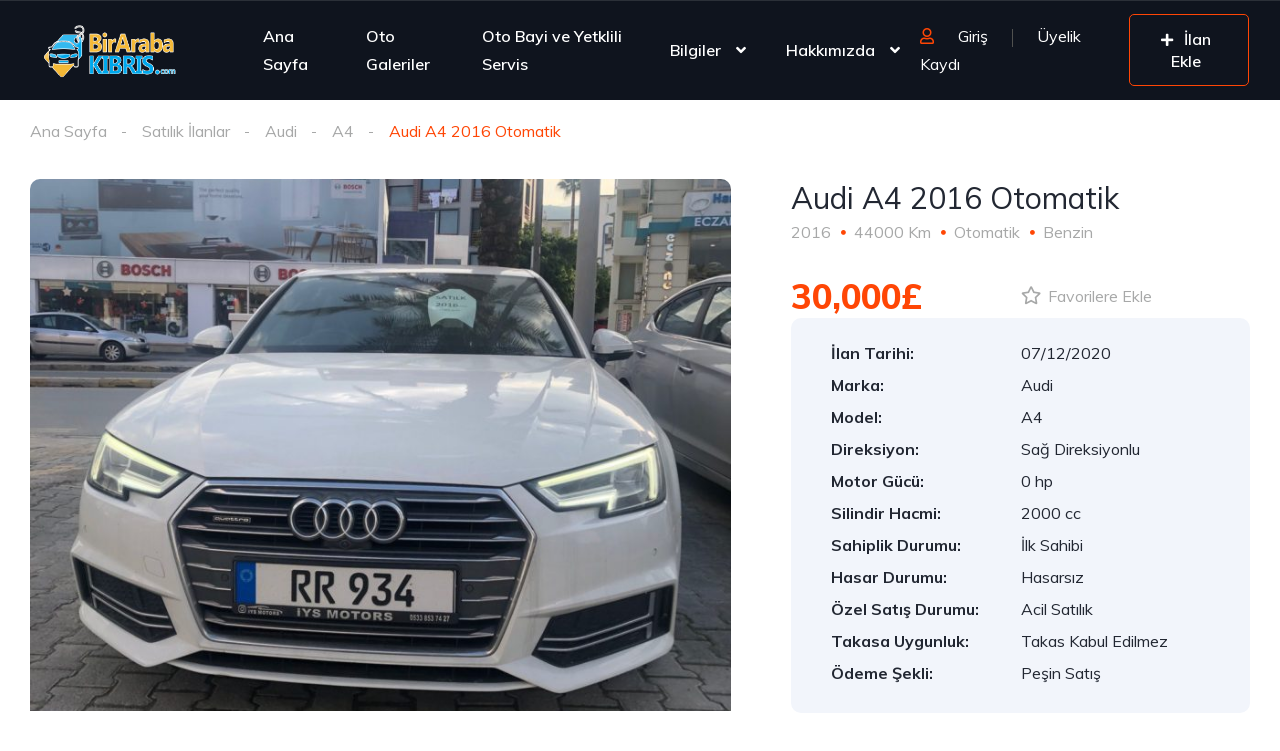

--- FILE ---
content_type: text/html; charset=UTF-8
request_url: https://www.birarabakibris.com/satilik/audi-a4-2016-otomatik/
body_size: 32750
content:
<!DOCTYPE html>
<html lang="tr" prefix="og: https://ogp.me/ns#">
<head>
    <meta charset="UTF-8">
    <meta name="viewport" content="width=device-width, initial-scale=1">
    <link rel="profile" href="http://gmpg.org/xfn/11">
    <link rel="pingback" href="https://www.birarabakibris.com/xmlrpc.php">

    
<!-- Rank Math&#039;a Göre Arama Motoru Optimizasyonu - https://rankmath.com/ -->
<title>Satılık Audi A4 2016 Otomatik | BirArabaKibris.com</title>
<meta name="description" content="KKTC&#039;de satılık araç PEŞİN FİYAT 30,000 STG AUDİ A4 S-LİNE QUATTRO TFSI MODEL YILI : 2016 YAKIT TİPİ : BENZİN MOTOR HACMİ : 2000 cc VİTES TİPİ : OTOMATİK RENK"/>
<meta name="robots" content="follow, index, max-snippet:-1, max-video-preview:-1, max-image-preview:large"/>
<link rel="canonical" href="https://www.birarabakibris.com/satilik/audi-a4-2016-otomatik/" />
<meta property="og:locale" content="tr_TR" />
<meta property="og:type" content="article" />
<meta property="og:title" content="Satılık Audi A4 2016 Otomatik | BirArabaKibris.com" />
<meta property="og:description" content="KKTC&#039;de satılık araç PEŞİN FİYAT 30,000 STG AUDİ A4 S-LİNE QUATTRO TFSI MODEL YILI : 2016 YAKIT TİPİ : BENZİN MOTOR HACMİ : 2000 cc VİTES TİPİ : OTOMATİK RENK" />
<meta property="og:url" content="https://www.birarabakibris.com/satilik/audi-a4-2016-otomatik/" />
<meta property="og:site_name" content="BirArabaKibris.com" />
<meta property="og:updated_time" content="2021-04-04T07:56:21+02:00" />
<meta property="og:image" content="https://www.birarabakibris.com/wp-content/uploads/2020/12/A4-2-768x1024.jpg" />
<meta property="og:image:secure_url" content="https://www.birarabakibris.com/wp-content/uploads/2020/12/A4-2-768x1024.jpg" />
<meta property="og:image:width" content="600" />
<meta property="og:image:height" content="800" />
<meta property="og:image:alt" content="Audi A4 2016 Otomatik" />
<meta property="og:image:type" content="image/jpeg" />
<meta name="twitter:card" content="summary_large_image" />
<meta name="twitter:title" content="Satılık Audi A4 2016 Otomatik | BirArabaKibris.com" />
<meta name="twitter:description" content="KKTC&#039;de satılık araç PEŞİN FİYAT 30,000 STG AUDİ A4 S-LİNE QUATTRO TFSI MODEL YILI : 2016 YAKIT TİPİ : BENZİN MOTOR HACMİ : 2000 cc VİTES TİPİ : OTOMATİK RENK" />
<meta name="twitter:image" content="https://www.birarabakibris.com/wp-content/uploads/2020/12/A4-2-768x1024.jpg" />
<!-- /Rank Math WordPress SEO eklentisi -->

<link rel='dns-prefetch' href='//cdnjs.cloudflare.com' />
<link rel='dns-prefetch' href='//www.googletagmanager.com' />
<link rel='dns-prefetch' href='//fonts.googleapis.com' />
<link rel="alternate" title="oEmbed (JSON)" type="application/json+oembed" href="https://www.birarabakibris.com/wp-json/oembed/1.0/embed?url=https%3A%2F%2Fwww.birarabakibris.com%2Fsatilik%2Faudi-a4-2016-otomatik%2F" />
<link rel="alternate" title="oEmbed (XML)" type="text/xml+oembed" href="https://www.birarabakibris.com/wp-json/oembed/1.0/embed?url=https%3A%2F%2Fwww.birarabakibris.com%2Fsatilik%2Faudi-a4-2016-otomatik%2F&#038;format=xml" />
<style id='wp-img-auto-sizes-contain-inline-css' type='text/css'>
img:is([sizes=auto i],[sizes^="auto," i]){contain-intrinsic-size:3000px 1500px}
/*# sourceURL=wp-img-auto-sizes-contain-inline-css */
</style>
<link rel='stylesheet' id='elementor-frontend-css' href='https://www.birarabakibris.com/wp-content/uploads/elementor/css/custom-frontend.min.css?ver=1769003223' type='text/css' media='all' />
<link rel='stylesheet' id='elementor-post-11943-css' href='https://www.birarabakibris.com/wp-content/uploads/elementor/css/post-11943.css?ver=1769007904' type='text/css' media='all' />
<link rel='stylesheet' id='elementor-post-13444-css' href='https://www.birarabakibris.com/wp-content/uploads/elementor/css/post-13444.css?ver=1769003223' type='text/css' media='all' />
<link rel='stylesheet' id='dashicons-css' href='https://www.birarabakibris.com/wp-includes/css/dashicons.min.css?ver=6.9' type='text/css' media='all' />
<link rel='stylesheet' id='menu-icons-extra-css' href='https://www.birarabakibris.com/wp-content/plugins/menu-icons/css/extra.min.css?ver=0.13.20' type='text/css' media='all' />
<style id='wp-emoji-styles-inline-css' type='text/css'>

	img.wp-smiley, img.emoji {
		display: inline !important;
		border: none !important;
		box-shadow: none !important;
		height: 1em !important;
		width: 1em !important;
		margin: 0 0.07em !important;
		vertical-align: -0.1em !important;
		background: none !important;
		padding: 0 !important;
	}
/*# sourceURL=wp-emoji-styles-inline-css */
</style>
<link rel='stylesheet' id='wp-block-library-css' href='https://www.birarabakibris.com/wp-includes/css/dist/block-library/style.min.css?ver=6.9' type='text/css' media='all' />
<style id='classic-theme-styles-inline-css' type='text/css'>
/*! This file is auto-generated */
.wp-block-button__link{color:#fff;background-color:#32373c;border-radius:9999px;box-shadow:none;text-decoration:none;padding:calc(.667em + 2px) calc(1.333em + 2px);font-size:1.125em}.wp-block-file__button{background:#32373c;color:#fff;text-decoration:none}
/*# sourceURL=/wp-includes/css/classic-themes.min.css */
</style>
<style id='global-styles-inline-css' type='text/css'>
:root{--wp--preset--aspect-ratio--square: 1;--wp--preset--aspect-ratio--4-3: 4/3;--wp--preset--aspect-ratio--3-4: 3/4;--wp--preset--aspect-ratio--3-2: 3/2;--wp--preset--aspect-ratio--2-3: 2/3;--wp--preset--aspect-ratio--16-9: 16/9;--wp--preset--aspect-ratio--9-16: 9/16;--wp--preset--color--black: #000000;--wp--preset--color--cyan-bluish-gray: #abb8c3;--wp--preset--color--white: #ffffff;--wp--preset--color--pale-pink: #f78da7;--wp--preset--color--vivid-red: #cf2e2e;--wp--preset--color--luminous-vivid-orange: #ff6900;--wp--preset--color--luminous-vivid-amber: #fcb900;--wp--preset--color--light-green-cyan: #7bdcb5;--wp--preset--color--vivid-green-cyan: #00d084;--wp--preset--color--pale-cyan-blue: #8ed1fc;--wp--preset--color--vivid-cyan-blue: #0693e3;--wp--preset--color--vivid-purple: #9b51e0;--wp--preset--gradient--vivid-cyan-blue-to-vivid-purple: linear-gradient(135deg,rgb(6,147,227) 0%,rgb(155,81,224) 100%);--wp--preset--gradient--light-green-cyan-to-vivid-green-cyan: linear-gradient(135deg,rgb(122,220,180) 0%,rgb(0,208,130) 100%);--wp--preset--gradient--luminous-vivid-amber-to-luminous-vivid-orange: linear-gradient(135deg,rgb(252,185,0) 0%,rgb(255,105,0) 100%);--wp--preset--gradient--luminous-vivid-orange-to-vivid-red: linear-gradient(135deg,rgb(255,105,0) 0%,rgb(207,46,46) 100%);--wp--preset--gradient--very-light-gray-to-cyan-bluish-gray: linear-gradient(135deg,rgb(238,238,238) 0%,rgb(169,184,195) 100%);--wp--preset--gradient--cool-to-warm-spectrum: linear-gradient(135deg,rgb(74,234,220) 0%,rgb(151,120,209) 20%,rgb(207,42,186) 40%,rgb(238,44,130) 60%,rgb(251,105,98) 80%,rgb(254,248,76) 100%);--wp--preset--gradient--blush-light-purple: linear-gradient(135deg,rgb(255,206,236) 0%,rgb(152,150,240) 100%);--wp--preset--gradient--blush-bordeaux: linear-gradient(135deg,rgb(254,205,165) 0%,rgb(254,45,45) 50%,rgb(107,0,62) 100%);--wp--preset--gradient--luminous-dusk: linear-gradient(135deg,rgb(255,203,112) 0%,rgb(199,81,192) 50%,rgb(65,88,208) 100%);--wp--preset--gradient--pale-ocean: linear-gradient(135deg,rgb(255,245,203) 0%,rgb(182,227,212) 50%,rgb(51,167,181) 100%);--wp--preset--gradient--electric-grass: linear-gradient(135deg,rgb(202,248,128) 0%,rgb(113,206,126) 100%);--wp--preset--gradient--midnight: linear-gradient(135deg,rgb(2,3,129) 0%,rgb(40,116,252) 100%);--wp--preset--font-size--small: 13px;--wp--preset--font-size--medium: 20px;--wp--preset--font-size--large: 36px;--wp--preset--font-size--x-large: 42px;--wp--preset--spacing--20: 0.44rem;--wp--preset--spacing--30: 0.67rem;--wp--preset--spacing--40: 1rem;--wp--preset--spacing--50: 1.5rem;--wp--preset--spacing--60: 2.25rem;--wp--preset--spacing--70: 3.38rem;--wp--preset--spacing--80: 5.06rem;--wp--preset--shadow--natural: 6px 6px 9px rgba(0, 0, 0, 0.2);--wp--preset--shadow--deep: 12px 12px 50px rgba(0, 0, 0, 0.4);--wp--preset--shadow--sharp: 6px 6px 0px rgba(0, 0, 0, 0.2);--wp--preset--shadow--outlined: 6px 6px 0px -3px rgb(255, 255, 255), 6px 6px rgb(0, 0, 0);--wp--preset--shadow--crisp: 6px 6px 0px rgb(0, 0, 0);}:where(.is-layout-flex){gap: 0.5em;}:where(.is-layout-grid){gap: 0.5em;}body .is-layout-flex{display: flex;}.is-layout-flex{flex-wrap: wrap;align-items: center;}.is-layout-flex > :is(*, div){margin: 0;}body .is-layout-grid{display: grid;}.is-layout-grid > :is(*, div){margin: 0;}:where(.wp-block-columns.is-layout-flex){gap: 2em;}:where(.wp-block-columns.is-layout-grid){gap: 2em;}:where(.wp-block-post-template.is-layout-flex){gap: 1.25em;}:where(.wp-block-post-template.is-layout-grid){gap: 1.25em;}.has-black-color{color: var(--wp--preset--color--black) !important;}.has-cyan-bluish-gray-color{color: var(--wp--preset--color--cyan-bluish-gray) !important;}.has-white-color{color: var(--wp--preset--color--white) !important;}.has-pale-pink-color{color: var(--wp--preset--color--pale-pink) !important;}.has-vivid-red-color{color: var(--wp--preset--color--vivid-red) !important;}.has-luminous-vivid-orange-color{color: var(--wp--preset--color--luminous-vivid-orange) !important;}.has-luminous-vivid-amber-color{color: var(--wp--preset--color--luminous-vivid-amber) !important;}.has-light-green-cyan-color{color: var(--wp--preset--color--light-green-cyan) !important;}.has-vivid-green-cyan-color{color: var(--wp--preset--color--vivid-green-cyan) !important;}.has-pale-cyan-blue-color{color: var(--wp--preset--color--pale-cyan-blue) !important;}.has-vivid-cyan-blue-color{color: var(--wp--preset--color--vivid-cyan-blue) !important;}.has-vivid-purple-color{color: var(--wp--preset--color--vivid-purple) !important;}.has-black-background-color{background-color: var(--wp--preset--color--black) !important;}.has-cyan-bluish-gray-background-color{background-color: var(--wp--preset--color--cyan-bluish-gray) !important;}.has-white-background-color{background-color: var(--wp--preset--color--white) !important;}.has-pale-pink-background-color{background-color: var(--wp--preset--color--pale-pink) !important;}.has-vivid-red-background-color{background-color: var(--wp--preset--color--vivid-red) !important;}.has-luminous-vivid-orange-background-color{background-color: var(--wp--preset--color--luminous-vivid-orange) !important;}.has-luminous-vivid-amber-background-color{background-color: var(--wp--preset--color--luminous-vivid-amber) !important;}.has-light-green-cyan-background-color{background-color: var(--wp--preset--color--light-green-cyan) !important;}.has-vivid-green-cyan-background-color{background-color: var(--wp--preset--color--vivid-green-cyan) !important;}.has-pale-cyan-blue-background-color{background-color: var(--wp--preset--color--pale-cyan-blue) !important;}.has-vivid-cyan-blue-background-color{background-color: var(--wp--preset--color--vivid-cyan-blue) !important;}.has-vivid-purple-background-color{background-color: var(--wp--preset--color--vivid-purple) !important;}.has-black-border-color{border-color: var(--wp--preset--color--black) !important;}.has-cyan-bluish-gray-border-color{border-color: var(--wp--preset--color--cyan-bluish-gray) !important;}.has-white-border-color{border-color: var(--wp--preset--color--white) !important;}.has-pale-pink-border-color{border-color: var(--wp--preset--color--pale-pink) !important;}.has-vivid-red-border-color{border-color: var(--wp--preset--color--vivid-red) !important;}.has-luminous-vivid-orange-border-color{border-color: var(--wp--preset--color--luminous-vivid-orange) !important;}.has-luminous-vivid-amber-border-color{border-color: var(--wp--preset--color--luminous-vivid-amber) !important;}.has-light-green-cyan-border-color{border-color: var(--wp--preset--color--light-green-cyan) !important;}.has-vivid-green-cyan-border-color{border-color: var(--wp--preset--color--vivid-green-cyan) !important;}.has-pale-cyan-blue-border-color{border-color: var(--wp--preset--color--pale-cyan-blue) !important;}.has-vivid-cyan-blue-border-color{border-color: var(--wp--preset--color--vivid-cyan-blue) !important;}.has-vivid-purple-border-color{border-color: var(--wp--preset--color--vivid-purple) !important;}.has-vivid-cyan-blue-to-vivid-purple-gradient-background{background: var(--wp--preset--gradient--vivid-cyan-blue-to-vivid-purple) !important;}.has-light-green-cyan-to-vivid-green-cyan-gradient-background{background: var(--wp--preset--gradient--light-green-cyan-to-vivid-green-cyan) !important;}.has-luminous-vivid-amber-to-luminous-vivid-orange-gradient-background{background: var(--wp--preset--gradient--luminous-vivid-amber-to-luminous-vivid-orange) !important;}.has-luminous-vivid-orange-to-vivid-red-gradient-background{background: var(--wp--preset--gradient--luminous-vivid-orange-to-vivid-red) !important;}.has-very-light-gray-to-cyan-bluish-gray-gradient-background{background: var(--wp--preset--gradient--very-light-gray-to-cyan-bluish-gray) !important;}.has-cool-to-warm-spectrum-gradient-background{background: var(--wp--preset--gradient--cool-to-warm-spectrum) !important;}.has-blush-light-purple-gradient-background{background: var(--wp--preset--gradient--blush-light-purple) !important;}.has-blush-bordeaux-gradient-background{background: var(--wp--preset--gradient--blush-bordeaux) !important;}.has-luminous-dusk-gradient-background{background: var(--wp--preset--gradient--luminous-dusk) !important;}.has-pale-ocean-gradient-background{background: var(--wp--preset--gradient--pale-ocean) !important;}.has-electric-grass-gradient-background{background: var(--wp--preset--gradient--electric-grass) !important;}.has-midnight-gradient-background{background: var(--wp--preset--gradient--midnight) !important;}.has-small-font-size{font-size: var(--wp--preset--font-size--small) !important;}.has-medium-font-size{font-size: var(--wp--preset--font-size--medium) !important;}.has-large-font-size{font-size: var(--wp--preset--font-size--large) !important;}.has-x-large-font-size{font-size: var(--wp--preset--font-size--x-large) !important;}
:where(.wp-block-post-template.is-layout-flex){gap: 1.25em;}:where(.wp-block-post-template.is-layout-grid){gap: 1.25em;}
:where(.wp-block-term-template.is-layout-flex){gap: 1.25em;}:where(.wp-block-term-template.is-layout-grid){gap: 1.25em;}
:where(.wp-block-columns.is-layout-flex){gap: 2em;}:where(.wp-block-columns.is-layout-grid){gap: 2em;}
:root :where(.wp-block-pullquote){font-size: 1.5em;line-height: 1.6;}
/*# sourceURL=global-styles-inline-css */
</style>
<link rel='stylesheet' id='contact-form-7-css' href='https://www.birarabakibris.com/wp-content/plugins/contact-form-7/includes/css/styles.css?ver=6.1.4' type='text/css' media='all' />
<link rel='stylesheet' id='elementor-icons-css' href='https://www.birarabakibris.com/wp-content/plugins/elementor/assets/lib/eicons/css/elementor-icons.min.css?ver=5.46.0' type='text/css' media='all' />
<link rel='stylesheet' id='elementor-post-16367-css' href='https://www.birarabakibris.com/wp-content/uploads/elementor/css/post-16367.css?ver=1769003223' type='text/css' media='all' />
<link rel='stylesheet' id='vehica-css' href='https://www.birarabakibris.com/wp-content/themes/vehica/style.css?ver=1.0.104' type='text/css' media='all' />
<style id='vehica-inline-css' type='text/css'>
 body, textarea, input, button{font-family:'Muli', Arial,Helvetica,sans-serif!important}h1, h2, h3, h4, h5, h6{font-family:'Muli', Arial,Helvetica,sans-serif}:root{--primary:#ff4605;--primary-light:#fff0eb}
/*# sourceURL=vehica-inline-css */
</style>
<link rel='stylesheet' id='pickadate-css' href='https://cdnjs.cloudflare.com/ajax/libs/pickadate.js/3.5.6/themes/classic.css?ver=6.9' type='text/css' media='all' />
<link rel='stylesheet' id='pickadate-date-css' href='https://cdnjs.cloudflare.com/ajax/libs/pickadate.js/3.5.6/themes/classic.date.css?ver=6.9' type='text/css' media='all' />
<link rel='stylesheet' id='pickadate-time-css' href='https://cdnjs.cloudflare.com/ajax/libs/pickadate.js/3.5.6/themes/classic.time.css?ver=6.9' type='text/css' media='all' />
<link rel='stylesheet' id='elementor-icons-shared-0-css' href='https://www.birarabakibris.com/wp-content/plugins/elementor/assets/lib/font-awesome/css/fontawesome.min.css?ver=5.15.3' type='text/css' media='all' />
<link rel='stylesheet' id='elementor-icons-fa-regular-css' href='https://www.birarabakibris.com/wp-content/plugins/elementor/assets/lib/font-awesome/css/regular.min.css?ver=5.15.3' type='text/css' media='all' />
<link rel='stylesheet' id='elementor-icons-fa-solid-css' href='https://www.birarabakibris.com/wp-content/plugins/elementor/assets/lib/font-awesome/css/solid.min.css?ver=5.15.3' type='text/css' media='all' />
<link rel='stylesheet' id='elementor-icons-fa-brands-css' href='https://www.birarabakibris.com/wp-content/plugins/elementor/assets/lib/font-awesome/css/brands.min.css?ver=5.15.3' type='text/css' media='all' />
<link rel='stylesheet' id='vue-select-css' href='https://www.birarabakibris.com/wp-content/plugins/vehica-core/assets/css/vue-select.min.css?ver=6.9' type='text/css' media='all' />
<link rel='stylesheet' id='photo-swipe-css' href='https://www.birarabakibris.com/wp-content/plugins/vehica-core/assets/css/gallery.css?ver=4.1.3' type='text/css' media='all' />
<link rel='stylesheet' id='photo-swipe-skin-css' href='https://www.birarabakibris.com/wp-content/plugins/vehica-core/assets/css/gallery/skin.css?ver=4.1.3' type='text/css' media='all' />
<link rel='stylesheet' id='google-font-muli-css' href='https://fonts.googleapis.com/css?family=Muli%3A300%2C300italic%2C400%2C400italic%2C500%2C500italic%2C600%2C600italic%2C700%2C700italic%2C800%2C800italic%2C900%2C900italic&#038;ver=6.9' type='text/css' media='all' />
<link rel='stylesheet' id='elementor-gf-local-roboto-css' href='https://www.birarabakibris.com/wp-content/uploads/elementor/google-fonts/css/roboto.css?ver=1742252470' type='text/css' media='all' />
<link rel='stylesheet' id='elementor-gf-local-robotoslab-css' href='https://www.birarabakibris.com/wp-content/uploads/elementor/google-fonts/css/robotoslab.css?ver=1742252475' type='text/css' media='all' />
<script type="text/javascript" src="https://www.birarabakibris.com/wp-includes/js/jquery/jquery.min.js?ver=3.7.1" id="jquery-core-js"></script>
<script type="text/javascript" src="https://www.birarabakibris.com/wp-includes/js/jquery/jquery-migrate.min.js?ver=3.4.1" id="jquery-migrate-js"></script>
<script type="text/javascript" src="https://cdnjs.cloudflare.com/ajax/libs/pickadate.js/3.5.6/compressed/picker.js?ver=6.9" id="pickadate-js"></script>
<script type="text/javascript" src="https://cdnjs.cloudflare.com/ajax/libs/pickadate.js/3.5.6/compressed/picker.date.js?ver=6.9" id="pickadate-date-js"></script>
<script type="text/javascript" src="https://cdnjs.cloudflare.com/ajax/libs/pickadate.js/3.5.6/compressed/picker.time.js?ver=6.9" id="pickadate-time-js"></script>
<script type="text/javascript" id="lazysizes-js-before">
/* <![CDATA[ */
        window.lazySizesConfig = window.lazySizesConfig || {};
        window.lazySizesConfig.loadMode = 1
        window.lazySizesConfig.init = 0
        
//# sourceURL=lazysizes-js-before
/* ]]> */
</script>
<script type="text/javascript" src="https://www.birarabakibris.com/wp-content/plugins/vehica-core/assets/js/lazysizes.min.js?ver=6.9" id="lazysizes-js"></script>

<!-- Site Kit tarafından eklenen Google etiketi (gtag.js) snippet&#039;i -->
<!-- Google Analytics snippet added by Site Kit -->
<script type="text/javascript" src="https://www.googletagmanager.com/gtag/js?id=GT-WB77R68" id="google_gtagjs-js" async></script>
<script type="text/javascript" id="google_gtagjs-js-after">
/* <![CDATA[ */
window.dataLayer = window.dataLayer || [];function gtag(){dataLayer.push(arguments);}
gtag("set","linker",{"domains":["www.birarabakibris.com"]});
gtag("js", new Date());
gtag("set", "developer_id.dZTNiMT", true);
gtag("config", "GT-WB77R68");
 window._googlesitekit = window._googlesitekit || {}; window._googlesitekit.throttledEvents = []; window._googlesitekit.gtagEvent = (name, data) => { var key = JSON.stringify( { name, data } ); if ( !! window._googlesitekit.throttledEvents[ key ] ) { return; } window._googlesitekit.throttledEvents[ key ] = true; setTimeout( () => { delete window._googlesitekit.throttledEvents[ key ]; }, 5 ); gtag( "event", name, { ...data, event_source: "site-kit" } ); }; 
//# sourceURL=google_gtagjs-js-after
/* ]]> */
</script>
<link rel="https://api.w.org/" href="https://www.birarabakibris.com/wp-json/" /><link rel="alternate" title="JSON" type="application/json" href="https://www.birarabakibris.com/wp-json/wp/v2/cars/17118" /><link rel="EditURI" type="application/rsd+xml" title="RSD" href="https://www.birarabakibris.com/xmlrpc.php?rsd" />
<meta name="generator" content="WordPress 6.9" />
<link rel='shortlink' href='https://www.birarabakibris.com/?p=17118' />
<meta name="generator" content="Site Kit by Google 1.170.0" />        <meta property="og:url" content="https://www.birarabakibris.com/satilik/audi-a4-2016-otomatik/"/>
        <meta property="og:type" content="article"/>
        <meta property="og:title" content="Audi A4 2016 Otomatik"/>
        <meta property="og:description" content="PEŞİN FİYAT 30,000 STG AUDİ A4 S-LİNE QUATTRO TFSI MODEL YILI : 2016 YAKIT TİPİ : BENZİN MOTOR HACMİ : 2000 cc VİTES TİPİ : OTOMATİK RENK : BEYAZ KULLANIM : PLAKALI İLETİŞİM : 0548 822 03 03"/>
                        <meta
                        property="og:image"
                        content="https://www.birarabakibris.com/wp-content/uploads/2020/12/A4-2.jpg"
                />
                                <meta
                        property="og:image"
                        content="https://www.birarabakibris.com/wp-content/uploads/2020/12/A4-3.jpg"
                />
                                <meta
                        property="og:image"
                        content="https://www.birarabakibris.com/wp-content/uploads/2020/12/A4-5.jpg"
                />
                                <meta
                        property="og:image"
                        content="https://www.birarabakibris.com/wp-content/uploads/2020/12/A4-6.jpg"
                />
                                <meta
                        property="og:image"
                        content="https://www.birarabakibris.com/wp-content/uploads/2020/12/A4-8.jpg"
                />
                                <meta
                        property="og:image"
                        content="https://www.birarabakibris.com/wp-content/uploads/2020/12/A4-1.jpg"
                />
                <meta name="generator" content="Elementor 3.34.2; features: additional_custom_breakpoints; settings: css_print_method-external, google_font-enabled, font_display-auto">
			<style>
				.e-con.e-parent:nth-of-type(n+4):not(.e-lazyloaded):not(.e-no-lazyload),
				.e-con.e-parent:nth-of-type(n+4):not(.e-lazyloaded):not(.e-no-lazyload) * {
					background-image: none !important;
				}
				@media screen and (max-height: 1024px) {
					.e-con.e-parent:nth-of-type(n+3):not(.e-lazyloaded):not(.e-no-lazyload),
					.e-con.e-parent:nth-of-type(n+3):not(.e-lazyloaded):not(.e-no-lazyload) * {
						background-image: none !important;
					}
				}
				@media screen and (max-height: 640px) {
					.e-con.e-parent:nth-of-type(n+2):not(.e-lazyloaded):not(.e-no-lazyload),
					.e-con.e-parent:nth-of-type(n+2):not(.e-lazyloaded):not(.e-no-lazyload) * {
						background-image: none !important;
					}
				}
			</style>
			<link rel="icon" href="https://www.birarabakibris.com/wp-content/uploads/favicon-biraraba-100x100.png" sizes="32x32" />
<link rel="icon" href="https://www.birarabakibris.com/wp-content/uploads/favicon-biraraba.png" sizes="192x192" />
<link rel="apple-touch-icon" href="https://www.birarabakibris.com/wp-content/uploads/favicon-biraraba.png" />
<meta name="msapplication-TileImage" content="https://www.birarabakibris.com/wp-content/uploads/favicon-biraraba.png" />
</head>
<body class="wp-singular vehica_car-template-default single single-vehica_car postid-17118 wp-custom-logo wp-theme-vehica vehica-version-1.0.104 vehica-menu-sticky elementor-default elementor-kit-16367">

    		<div data-elementor-type="wp-post" data-elementor-id="13444" class="elementor elementor-13444">
						<section class="elementor-section elementor-top-section elementor-element elementor-element-97f8a3c elementor-section-stretched elementor-section-full_width elementor-section-height-default elementor-section-height-default" data-id="97f8a3c" data-element_type="section" data-settings="{&quot;stretch_section&quot;:&quot;section-stretched&quot;,&quot;background_background&quot;:&quot;classic&quot;}">
						<div class="elementor-container elementor-column-gap-default">
					<div class="elementor-column elementor-col-100 elementor-top-column elementor-element elementor-element-73bbc28" data-id="73bbc28" data-element_type="column">
			<div class="elementor-widget-wrap elementor-element-populated">
						<div class="elementor-element elementor-element-c5bb9ce elementor-widget elementor-widget-vehica_menu_general_widget" data-id="c5bb9ce" data-element_type="widget" data-settings="{&quot;logo_max_height&quot;:{&quot;unit&quot;:&quot;px&quot;,&quot;size&quot;:60,&quot;sizes&quot;:[]},&quot;logo_max_height_tablet&quot;:{&quot;unit&quot;:&quot;px&quot;,&quot;size&quot;:&quot;&quot;,&quot;sizes&quot;:[]},&quot;logo_max_height_mobile&quot;:{&quot;unit&quot;:&quot;px&quot;,&quot;size&quot;:&quot;&quot;,&quot;sizes&quot;:[]},&quot;sticky_logo_height&quot;:{&quot;unit&quot;:&quot;px&quot;,&quot;size&quot;:&quot;&quot;,&quot;sizes&quot;:[]},&quot;sticky_logo_height_tablet&quot;:{&quot;unit&quot;:&quot;px&quot;,&quot;size&quot;:&quot;&quot;,&quot;sizes&quot;:[]},&quot;sticky_logo_height_mobile&quot;:{&quot;unit&quot;:&quot;px&quot;,&quot;size&quot;:&quot;&quot;,&quot;sizes&quot;:[]},&quot;button_border_radius&quot;:{&quot;unit&quot;:&quot;px&quot;,&quot;top&quot;:&quot;&quot;,&quot;right&quot;:&quot;&quot;,&quot;bottom&quot;:&quot;&quot;,&quot;left&quot;:&quot;&quot;,&quot;isLinked&quot;:true},&quot;button_border_radius_tablet&quot;:{&quot;unit&quot;:&quot;px&quot;,&quot;top&quot;:&quot;&quot;,&quot;right&quot;:&quot;&quot;,&quot;bottom&quot;:&quot;&quot;,&quot;left&quot;:&quot;&quot;,&quot;isLinked&quot;:true},&quot;button_border_radius_mobile&quot;:{&quot;unit&quot;:&quot;px&quot;,&quot;top&quot;:&quot;&quot;,&quot;right&quot;:&quot;&quot;,&quot;bottom&quot;:&quot;&quot;,&quot;left&quot;:&quot;&quot;,&quot;isLinked&quot;:true},&quot;button_border_radius_hover&quot;:{&quot;unit&quot;:&quot;px&quot;,&quot;top&quot;:&quot;&quot;,&quot;right&quot;:&quot;&quot;,&quot;bottom&quot;:&quot;&quot;,&quot;left&quot;:&quot;&quot;,&quot;isLinked&quot;:true},&quot;button_border_radius_hover_tablet&quot;:{&quot;unit&quot;:&quot;px&quot;,&quot;top&quot;:&quot;&quot;,&quot;right&quot;:&quot;&quot;,&quot;bottom&quot;:&quot;&quot;,&quot;left&quot;:&quot;&quot;,&quot;isLinked&quot;:true},&quot;button_border_radius_hover_mobile&quot;:{&quot;unit&quot;:&quot;px&quot;,&quot;top&quot;:&quot;&quot;,&quot;right&quot;:&quot;&quot;,&quot;bottom&quot;:&quot;&quot;,&quot;left&quot;:&quot;&quot;,&quot;isLinked&quot;:true},&quot;button_mobile_border_radius&quot;:{&quot;unit&quot;:&quot;px&quot;,&quot;top&quot;:&quot;&quot;,&quot;right&quot;:&quot;&quot;,&quot;bottom&quot;:&quot;&quot;,&quot;left&quot;:&quot;&quot;,&quot;isLinked&quot;:true},&quot;button_mobile_border_radius_tablet&quot;:{&quot;unit&quot;:&quot;px&quot;,&quot;top&quot;:&quot;&quot;,&quot;right&quot;:&quot;&quot;,&quot;bottom&quot;:&quot;&quot;,&quot;left&quot;:&quot;&quot;,&quot;isLinked&quot;:true},&quot;button_mobile_border_radius_mobile&quot;:{&quot;unit&quot;:&quot;px&quot;,&quot;top&quot;:&quot;&quot;,&quot;right&quot;:&quot;&quot;,&quot;bottom&quot;:&quot;&quot;,&quot;left&quot;:&quot;&quot;,&quot;isLinked&quot;:true},&quot;button_mobile_border_radius_hover&quot;:{&quot;unit&quot;:&quot;px&quot;,&quot;top&quot;:&quot;&quot;,&quot;right&quot;:&quot;&quot;,&quot;bottom&quot;:&quot;&quot;,&quot;left&quot;:&quot;&quot;,&quot;isLinked&quot;:true},&quot;button_mobile_border_radius_hover_tablet&quot;:{&quot;unit&quot;:&quot;px&quot;,&quot;top&quot;:&quot;&quot;,&quot;right&quot;:&quot;&quot;,&quot;bottom&quot;:&quot;&quot;,&quot;left&quot;:&quot;&quot;,&quot;isLinked&quot;:true},&quot;button_mobile_border_radius_hover_mobile&quot;:{&quot;unit&quot;:&quot;px&quot;,&quot;top&quot;:&quot;&quot;,&quot;right&quot;:&quot;&quot;,&quot;bottom&quot;:&quot;&quot;,&quot;left&quot;:&quot;&quot;,&quot;isLinked&quot;:true}}" data-widget_type="vehica_menu_general_widget.default">
				<div class="elementor-widget-container">
					<header class="vehica-app vehica-header vehica-header--with-submit-button vehica-header--with-dashboard-link">
            <div class="vehica-hide-mobile vehica-hide-tablet">
            <div class="vehica-menu__desktop">
    <div class="vehica-menu__wrapper">
        <div class="vehica-menu__left">
                            <div class="vehica-logo">
                    <a
                            href="https://www.birarabakibris.com"
                            title="BirArabaKibris.com"
                    >
                        <img
                                src="https://www.birarabakibris.com/wp-content/uploads/2020/12/BirAraba.png"
                                alt="BirArabaKibris.com"
                        >
                    </a>
                </div>

                <div class="vehica-logo vehica-logo--sticky">
                    <a
                            href="https://www.birarabakibris.com"
                            title="BirArabaKibris.com"
                    >
                        <img
                                src="https://www.birarabakibris.com/wp-content/uploads/2020/12/BirAraba.png"
                                alt="BirArabaKibris.com"
                        >
                    </a>
                </div>
            
                            <div class="vehica-menu__container">
                    <div class="vehica-menu-hover"></div>
                    <div id="vehica-menu" class="vehica-menu"><div
        id="vehica-menu-element-menu-item-1-13232"
        class="menu-item menu-item-type-post_type menu-item-object-page menu-item-home menu-item-13232 vehica-menu-item-depth-0"
>
    <a
            href="https://www.birarabakibris.com/"
            title="Ana Sayfa"
            class="vehica-menu__link"
            >
        Ana Sayfa    </a>
</div>
<div
        id="vehica-menu-element-menu-item-1-16405"
        class="menu-item menu-item-type-post_type menu-item-object-page menu-item-16405 vehica-menu-item-depth-0"
>
    <a
            href="https://www.birarabakibris.com/kibris-oto-galeri/"
            title="Oto Galeriler"
            class="vehica-menu__link"
            >
        Oto Galeriler    </a>
</div>
<div
        id="vehica-menu-element-menu-item-1-15951"
        class="menu-item menu-item-type-post_type menu-item-object-page menu-item-15951 vehica-menu-item-depth-0"
>
    <a
            href="https://www.birarabakibris.com/kibris-oto-bayileri/"
            title="Oto Bayi ve Yetklili Servis"
            class="vehica-menu__link"
            >
        Oto Bayi ve Yetklili Servis    </a>
</div>
<div
        id="vehica-menu-element-menu-item-1-17063"
        class="menu-item menu-item-type-custom menu-item-object-custom menu-item-has-children menu-item-17063 vehica-menu-item-depth-0"
>
    <a
            href=""
            title="Bilgiler"
            class="vehica-menu__link"
            >
        Bilgiler    </a>
<div class="vehica-submenu vehica-submenu--level-0"><div
        id="vehica-menu-element-menu-item-1-12473"
        class="menu-item menu-item-type-post_type menu-item-object-page menu-item-12473 vehica-menu-item-depth-1"
>
    <a
            href="https://www.birarabakibris.com/arac-kredisi-hesaplama/"
            title="Araç Kredisi Hesaplama"
            class="vehica-menu__link"
            >
        Araç Kredisi Hesaplama    </a>
</div>
<div
        id="vehica-menu-element-menu-item-1-17054"
        class="menu-item menu-item-type-post_type menu-item-object-page menu-item-17054 vehica-menu-item-depth-1"
>
    <a
            href="https://www.birarabakibris.com/kktc-arac-muayene/"
            title="KKTC Araç Muayene"
            class="vehica-menu__link"
            >
        KKTC Araç Muayene    </a>
</div>
<div
        id="vehica-menu-element-menu-item-1-17325"
        class="menu-item menu-item-type-post_type menu-item-object-page menu-item-17325 vehica-menu-item-depth-1"
>
    <a
            href="https://www.birarabakibris.com/kktc-arac-kayit-dairesi/"
            title="KKTC Araç Kayıt Dairesi"
            class="vehica-menu__link"
            >
        KKTC Araç Kayıt Dairesi    </a>
</div>
<div
        id="vehica-menu-element-menu-item-1-16862"
        class="menu-item menu-item-type-post_type menu-item-object-page menu-item-16862 vehica-menu-item-depth-1"
>
    <a
            href="https://www.birarabakibris.com/kibris-sigorta-sirketleri/"
            title="KKTC Sigorta Şirketleri"
            class="vehica-menu__link"
            >
        KKTC Sigorta Şirketleri    </a>
</div>
<div
        id="vehica-menu-element-menu-item-1-17061"
        class="menu-item menu-item-type-post_type menu-item-object-page menu-item-17061 vehica-menu-item-depth-1"
>
    <a
            href="https://www.birarabakibris.com/kktc-seyrusefer/"
            title="KKTC Seyrüsefer"
            class="vehica-menu__link"
            >
        KKTC Seyrüsefer    </a>
</div>
<div
        id="vehica-menu-element-menu-item-1-17146"
        class="menu-item menu-item-type-post_type menu-item-object-page menu-item-17146 vehica-menu-item-depth-1"
>
    <a
            href="https://www.birarabakibris.com/kktc-sofor-okullari/"
            title="KKTC Şoför Okulları"
            class="vehica-menu__link"
            >
        KKTC Şoför Okulları    </a>
</div>
<div
        id="vehica-menu-element-menu-item-1-17147"
        class="menu-item menu-item-type-post_type menu-item-object-page menu-item-17147 vehica-menu-item-depth-1"
>
    <a
            href="https://www.birarabakibris.com/kktc-ehliyeti/"
            title="KKTC Ehliyeti"
            class="vehica-menu__link"
            >
        KKTC Ehliyeti    </a>
</div>
<div
        id="vehica-menu-element-menu-item-1-17212"
        class="menu-item menu-item-type-post_type menu-item-object-page menu-item-17212 vehica-menu-item-depth-1"
>
    <a
            href="https://www.birarabakibris.com/kktc-kaportacilar/"
            title="KKTC Kaportacılar"
            class="vehica-menu__link"
            >
        KKTC Kaportacılar    </a>
</div>
<div
        id="vehica-menu-element-menu-item-1-17271"
        class="menu-item menu-item-type-post_type menu-item-object-page menu-item-17271 vehica-menu-item-depth-1"
>
    <a
            href="https://www.birarabakibris.com/kktc-oto-tamircileri/"
            title="KKTC Oto Tamircileri"
            class="vehica-menu__link"
            >
        KKTC Oto Tamircileri    </a>
</div>
<div
        id="vehica-menu-element-menu-item-1-17213"
        class="menu-item menu-item-type-post_type menu-item-object-page menu-item-17213 vehica-menu-item-depth-1"
>
    <a
            href="https://www.birarabakibris.com/kktc-yedek-parcacilar/"
            title="KKTC Yedek Parçacılar"
            class="vehica-menu__link"
            >
        KKTC Yedek Parçacılar    </a>
</div>
</div></div>
<div
        id="vehica-menu-element-menu-item-1-3416"
        class="menu-item menu-item-type-custom menu-item-object-custom menu-item-has-children menu-item-3416 vehica-menu-item-depth-0"
>
    <a
            href=""
            title="Hakkımızda"
            class="vehica-menu__link"
            >
        Hakkımızda    </a>
<div class="vehica-submenu vehica-submenu--level-0"><div
        id="vehica-menu-element-menu-item-1-1546"
        class="menu-item menu-item-type-post_type menu-item-object-page menu-item-1546 vehica-menu-item-depth-1"
>
    <a
            href="https://www.birarabakibris.com/hakkimizda/"
            title="Hakkımızda"
            class="vehica-menu__link"
            >
        Hakkımızda    </a>
</div>
<div
        id="vehica-menu-element-menu-item-1-12455"
        class="menu-item menu-item-type-post_type menu-item-object-page menu-item-12455 vehica-menu-item-depth-1"
>
    <a
            href="https://www.birarabakibris.com/sikca-sorulanlar/"
            title="Sıkça Sorulanlar"
            class="vehica-menu__link"
            >
        Sıkça Sorulanlar    </a>
</div>
<div
        id="vehica-menu-element-menu-item-1-1532"
        class="menu-item menu-item-type-post_type menu-item-object-page menu-item-1532 vehica-menu-item-depth-1"
>
    <a
            href="https://www.birarabakibris.com/iletisim/"
            title="İletişim"
            class="vehica-menu__link"
            >
        İletişim    </a>
</div>
<div
        id="vehica-menu-element-menu-item-1-11759"
        class="menu-item menu-item-type-post_type menu-item-object-page current_page_parent menu-item-has-children menu-item-11759 vehica-menu-item-depth-1"
>
    <a
            href="https://www.birarabakibris.com/blog/"
            title="Blog"
            class="vehica-menu__link"
            >
        Blog    </a>
<div class="vehica-submenu vehica-submenu--level-1"><div
        id="vehica-menu-element-menu-item-1-17359"
        class="menu-item menu-item-type-post_type menu-item-object-post menu-item-17359 vehica-menu-item-depth-2"
>
    <a
            href="https://www.birarabakibris.com/kktcye-yurt-disindan-arac-getirme/"
            title="KKTC’ye Yurt Dışından Araç Getirme"
            class="vehica-menu__link"
            >
        KKTC’ye Yurt Dışından Araç Getirme    </a>
</div>
<div
        id="vehica-menu-element-menu-item-1-17358"
        class="menu-item menu-item-type-post_type menu-item-object-post menu-item-17358 vehica-menu-item-depth-2"
>
    <a
            href="https://www.birarabakibris.com/kktc-plakali-araciniz-ile-yurt-disina-cikis/"
            title="KKTC Plakalı Aracınız ile Yurt Dışına Çıkış"
            class="vehica-menu__link"
            >
        KKTC Plakalı Aracınız ile Yurt Dışına Çıkış    </a>
</div>
<div
        id="vehica-menu-element-menu-item-1-17380"
        class="menu-item menu-item-type-post_type menu-item-object-post menu-item-17380 vehica-menu-item-depth-2"
>
    <a
            href="https://www.birarabakibris.com/kibrista-klasik-otomobil-yarislari/"
            title="Kıbrıs’ta Klasik Otomobil Yarışları"
            class="vehica-menu__link"
            >
        Kıbrıs’ta Klasik Otomobil Yarışları    </a>
</div>
<div
        id="vehica-menu-element-menu-item-1-17360"
        class="menu-item menu-item-type-post_type menu-item-object-post menu-item-17360 vehica-menu-item-depth-2"
>
    <a
            href="https://www.birarabakibris.com/arac-satin-alirken-nelere-dikkat-edilmeli/"
            title="Araç Satın Alırken Nelere Dikkat Edilmeli?"
            class="vehica-menu__link"
            >
        Araç Satın Alırken Nelere Dikkat Edilmeli?    </a>
</div>
</div></div>
<div
        id="vehica-menu-element-menu-item-1-12778"
        class="menu-item menu-item-type-post_type menu-item-object-page menu-item-12778 vehica-menu-item-depth-1"
>
    <a
            href="https://www.birarabakibris.com/uye-olun/"
            title="Üye Olun"
            class="vehica-menu__link"
            >
        Üye Olun    </a>
</div>
</div></div>
</div>                </div>
                    </div>

        <div class="vehica-menu__sticky-submit">
                            <div class="vehica-top-bar__element vehica-top-bar__element--panel">
                    <div class="vehica-menu-desktop-login-register-link">
                        
                                                                                    <span class="vehica-menu-desktop-login-register-link__user-icon">
                                    <i class="far fa-user"></i>
                                </span>

                                <div class="vehica-menu-item-depth-0">
                                    <a href="https://www.birarabakibris.com/uye-olun/">
                                        <span class="vehica-menu-desktop-login-register-link__login-text vehica-menu-item-depth-0">
                                            Giriş                                        </span>
                                    </a>
                                </div>

                                                                    <span class="vehica-menu-desktop-login-register-link__separator"></span>

                                    <div class="vehica-menu-item-depth-0">
                                        <a href="https://www.birarabakibris.com/uye-olun/">
                                            <span class="vehica-menu-desktop-login-register-link__register-text vehica-menu-item-depth-0">
                                                Üyelik Kaydı                                            </span>
                                        </a>
                                    </div>
                                                                                                        </div>
                </div>
            
                            <a
                        class="vehica-button vehica-button--menu-submit"
                        href="https://www.birarabakibris.com/uyelik-paneli/?action=create"
                >
                        <span class="vehica-menu-item-depth-0">
                                                            <i class="fas fa-plus"></i>
                            
                                                            <span>İlan Ekle</span>
                                                    </span>
                </a>
                    </div>
    </div>
</div>
        </div>

        <div class="vehica-hide-desktop">
            <div
            class="vehica-mobile-menu__wrapper vehica-hide-desktop"
    >
            <div class="vehica-mobile-menu__hamburger">
            <vehica-mobile-menu>
                <div slot-scope="menu">
                    <svg
                            @click.prevent="menu.onShow"
                            xmlns="http://www.w3.org/2000/svg"
                            width="20"
                            height="15"
                            viewBox="0 0 28 21"
                            class="vehica-menu-icon"
                    >
                        <g id="vehica-menu-svg" transform="translate(-11925 99)">
                            <rect id="Op_component_1" data-name="Op component 1" width="28" height="4.2" rx="1.5"
                                  transform="translate(11925 -99)"
                                  fill="#ff4605"/>
                            <rect id="Op_component_2" data-name="Op component 2" width="19.6" height="4.2" rx="1.5"
                                  transform="translate(11925 -90.6)"
                                  fill="#ff4605"/>
                            <rect id="Op_component_3" data-name="Op component 3" width="14" height="4.2" rx="1.5"
                                  transform="translate(11925 -82.2)"
                                  fill="#ff4605"/>
                        </g>
                    </svg>

                    <template>
                        <div :class="{'vehica-active': menu.show}" class="vehica-mobile-menu__open">
                            <div class="vehica-mobile-menu__open__content">
                                <div class="vehica-mobile-menu__open__top">
                                                                            <div class="vehica-mobile-menu__open__top__submit-button">
                                            <a
                                                    href="https://www.birarabakibris.com/uyelik-paneli/?action=create"
                                                    class="vehica-button"
                                            >
                                                                                                    <i class="fas fa-plus"></i>
                                                
                                                                                                    İlan Ekle                                                                                            </a>
                                        </div>
                                    
                                    <div class="vehica-mobile-menu__open__top__x">
                                        <svg
                                                @click="menu.onShow"
                                                xmlns="http://www.w3.org/2000/svg"
                                                width="20.124"
                                                height="21.636"
                                                viewBox="0 0 20.124 21.636"
                                        >
                                            <g id="close" transform="translate(-11872.422 99.636)">
                                                <path id="Path_19" data-name="Path 19"
                                                      d="M20.163-1.122a2.038,2.038,0,0,1,.61,1.388A1.989,1.989,0,0,1,20.05,1.79a2.4,2.4,0,0,1-1.653.649,2.116,2.116,0,0,1-1.637-.754l-6.034-6.94-6.1,6.94a2.18,2.18,0,0,1-1.637.754A2.364,2.364,0,0,1,1.37,1.79,1.989,1.989,0,0,1,.648.266a2.02,2.02,0,0,1,.578-1.388l6.58-7.363L1.45-15.636a2.038,2.038,0,0,1-.61-1.388,1.989,1.989,0,0,1,.722-1.524A2.364,2.364,0,0,1,3.184-19.2a2.177,2.177,0,0,1,1.669.785l5.874,6.669,5.809-6.669A2.177,2.177,0,0,1,18.2-19.2a2.364,2.364,0,0,1,1.621.649,1.989,1.989,0,0,1,.722,1.524,2.02,2.02,0,0,1-.578,1.388L13.615-8.485Z"
                                                      transform="translate(11871.773 -80.439)" fill="#ff4605"/>
                                            </g>
                                        </svg>
                                    </div>
                                </div>

                                                                    <div class="vehica-mobile-menu__nav">
                                        <div id="vehica-menu-mobile" class="vehica-menu"><div
        id="vehica-menu-element-menu-item-2-13232"
        class="menu-item menu-item-type-post_type menu-item-object-page menu-item-home menu-item-13232 vehica-menu-item-depth-0"
>
    <a
            href="https://www.birarabakibris.com/"
            title="Ana Sayfa"
            class="vehica-menu__link"
            >
        Ana Sayfa    </a>
</div>
<div
        id="vehica-menu-element-menu-item-2-16405"
        class="menu-item menu-item-type-post_type menu-item-object-page menu-item-16405 vehica-menu-item-depth-0"
>
    <a
            href="https://www.birarabakibris.com/kibris-oto-galeri/"
            title="Oto Galeriler"
            class="vehica-menu__link"
            >
        Oto Galeriler    </a>
</div>
<div
        id="vehica-menu-element-menu-item-2-15951"
        class="menu-item menu-item-type-post_type menu-item-object-page menu-item-15951 vehica-menu-item-depth-0"
>
    <a
            href="https://www.birarabakibris.com/kibris-oto-bayileri/"
            title="Oto Bayi ve Yetklili Servis"
            class="vehica-menu__link"
            >
        Oto Bayi ve Yetklili Servis    </a>
</div>
<div
        id="vehica-menu-element-menu-item-2-17063"
        class="menu-item menu-item-type-custom menu-item-object-custom menu-item-has-children menu-item-17063 vehica-menu-item-depth-0"
>
    <a
            href=""
            title="Bilgiler"
            class="vehica-menu__link"
            >
        Bilgiler    </a>
<div class="vehica-submenu vehica-submenu--level-0"><div
        id="vehica-menu-element-menu-item-2-12473"
        class="menu-item menu-item-type-post_type menu-item-object-page menu-item-12473 vehica-menu-item-depth-1"
>
    <a
            href="https://www.birarabakibris.com/arac-kredisi-hesaplama/"
            title="Araç Kredisi Hesaplama"
            class="vehica-menu__link"
            >
        Araç Kredisi Hesaplama    </a>
</div>
<div
        id="vehica-menu-element-menu-item-2-17054"
        class="menu-item menu-item-type-post_type menu-item-object-page menu-item-17054 vehica-menu-item-depth-1"
>
    <a
            href="https://www.birarabakibris.com/kktc-arac-muayene/"
            title="KKTC Araç Muayene"
            class="vehica-menu__link"
            >
        KKTC Araç Muayene    </a>
</div>
<div
        id="vehica-menu-element-menu-item-2-17325"
        class="menu-item menu-item-type-post_type menu-item-object-page menu-item-17325 vehica-menu-item-depth-1"
>
    <a
            href="https://www.birarabakibris.com/kktc-arac-kayit-dairesi/"
            title="KKTC Araç Kayıt Dairesi"
            class="vehica-menu__link"
            >
        KKTC Araç Kayıt Dairesi    </a>
</div>
<div
        id="vehica-menu-element-menu-item-2-16862"
        class="menu-item menu-item-type-post_type menu-item-object-page menu-item-16862 vehica-menu-item-depth-1"
>
    <a
            href="https://www.birarabakibris.com/kibris-sigorta-sirketleri/"
            title="KKTC Sigorta Şirketleri"
            class="vehica-menu__link"
            >
        KKTC Sigorta Şirketleri    </a>
</div>
<div
        id="vehica-menu-element-menu-item-2-17061"
        class="menu-item menu-item-type-post_type menu-item-object-page menu-item-17061 vehica-menu-item-depth-1"
>
    <a
            href="https://www.birarabakibris.com/kktc-seyrusefer/"
            title="KKTC Seyrüsefer"
            class="vehica-menu__link"
            >
        KKTC Seyrüsefer    </a>
</div>
<div
        id="vehica-menu-element-menu-item-2-17146"
        class="menu-item menu-item-type-post_type menu-item-object-page menu-item-17146 vehica-menu-item-depth-1"
>
    <a
            href="https://www.birarabakibris.com/kktc-sofor-okullari/"
            title="KKTC Şoför Okulları"
            class="vehica-menu__link"
            >
        KKTC Şoför Okulları    </a>
</div>
<div
        id="vehica-menu-element-menu-item-2-17147"
        class="menu-item menu-item-type-post_type menu-item-object-page menu-item-17147 vehica-menu-item-depth-1"
>
    <a
            href="https://www.birarabakibris.com/kktc-ehliyeti/"
            title="KKTC Ehliyeti"
            class="vehica-menu__link"
            >
        KKTC Ehliyeti    </a>
</div>
<div
        id="vehica-menu-element-menu-item-2-17212"
        class="menu-item menu-item-type-post_type menu-item-object-page menu-item-17212 vehica-menu-item-depth-1"
>
    <a
            href="https://www.birarabakibris.com/kktc-kaportacilar/"
            title="KKTC Kaportacılar"
            class="vehica-menu__link"
            >
        KKTC Kaportacılar    </a>
</div>
<div
        id="vehica-menu-element-menu-item-2-17271"
        class="menu-item menu-item-type-post_type menu-item-object-page menu-item-17271 vehica-menu-item-depth-1"
>
    <a
            href="https://www.birarabakibris.com/kktc-oto-tamircileri/"
            title="KKTC Oto Tamircileri"
            class="vehica-menu__link"
            >
        KKTC Oto Tamircileri    </a>
</div>
<div
        id="vehica-menu-element-menu-item-2-17213"
        class="menu-item menu-item-type-post_type menu-item-object-page menu-item-17213 vehica-menu-item-depth-1"
>
    <a
            href="https://www.birarabakibris.com/kktc-yedek-parcacilar/"
            title="KKTC Yedek Parçacılar"
            class="vehica-menu__link"
            >
        KKTC Yedek Parçacılar    </a>
</div>
</div></div>
<div
        id="vehica-menu-element-menu-item-2-3416"
        class="menu-item menu-item-type-custom menu-item-object-custom menu-item-has-children menu-item-3416 vehica-menu-item-depth-0"
>
    <a
            href=""
            title="Hakkımızda"
            class="vehica-menu__link"
            >
        Hakkımızda    </a>
<div class="vehica-submenu vehica-submenu--level-0"><div
        id="vehica-menu-element-menu-item-2-1546"
        class="menu-item menu-item-type-post_type menu-item-object-page menu-item-1546 vehica-menu-item-depth-1"
>
    <a
            href="https://www.birarabakibris.com/hakkimizda/"
            title="Hakkımızda"
            class="vehica-menu__link"
            >
        Hakkımızda    </a>
</div>
<div
        id="vehica-menu-element-menu-item-2-12455"
        class="menu-item menu-item-type-post_type menu-item-object-page menu-item-12455 vehica-menu-item-depth-1"
>
    <a
            href="https://www.birarabakibris.com/sikca-sorulanlar/"
            title="Sıkça Sorulanlar"
            class="vehica-menu__link"
            >
        Sıkça Sorulanlar    </a>
</div>
<div
        id="vehica-menu-element-menu-item-2-1532"
        class="menu-item menu-item-type-post_type menu-item-object-page menu-item-1532 vehica-menu-item-depth-1"
>
    <a
            href="https://www.birarabakibris.com/iletisim/"
            title="İletişim"
            class="vehica-menu__link"
            >
        İletişim    </a>
</div>
<div
        id="vehica-menu-element-menu-item-2-11759"
        class="menu-item menu-item-type-post_type menu-item-object-page current_page_parent menu-item-has-children menu-item-11759 vehica-menu-item-depth-1"
>
    <a
            href="https://www.birarabakibris.com/blog/"
            title="Blog"
            class="vehica-menu__link"
            >
        Blog    </a>
<div class="vehica-submenu vehica-submenu--level-1"><div
        id="vehica-menu-element-menu-item-2-17359"
        class="menu-item menu-item-type-post_type menu-item-object-post menu-item-17359 vehica-menu-item-depth-2"
>
    <a
            href="https://www.birarabakibris.com/kktcye-yurt-disindan-arac-getirme/"
            title="KKTC’ye Yurt Dışından Araç Getirme"
            class="vehica-menu__link"
            >
        KKTC’ye Yurt Dışından Araç Getirme    </a>
</div>
<div
        id="vehica-menu-element-menu-item-2-17358"
        class="menu-item menu-item-type-post_type menu-item-object-post menu-item-17358 vehica-menu-item-depth-2"
>
    <a
            href="https://www.birarabakibris.com/kktc-plakali-araciniz-ile-yurt-disina-cikis/"
            title="KKTC Plakalı Aracınız ile Yurt Dışına Çıkış"
            class="vehica-menu__link"
            >
        KKTC Plakalı Aracınız ile Yurt Dışına Çıkış    </a>
</div>
<div
        id="vehica-menu-element-menu-item-2-17380"
        class="menu-item menu-item-type-post_type menu-item-object-post menu-item-17380 vehica-menu-item-depth-2"
>
    <a
            href="https://www.birarabakibris.com/kibrista-klasik-otomobil-yarislari/"
            title="Kıbrıs’ta Klasik Otomobil Yarışları"
            class="vehica-menu__link"
            >
        Kıbrıs’ta Klasik Otomobil Yarışları    </a>
</div>
<div
        id="vehica-menu-element-menu-item-2-17360"
        class="menu-item menu-item-type-post_type menu-item-object-post menu-item-17360 vehica-menu-item-depth-2"
>
    <a
            href="https://www.birarabakibris.com/arac-satin-alirken-nelere-dikkat-edilmeli/"
            title="Araç Satın Alırken Nelere Dikkat Edilmeli?"
            class="vehica-menu__link"
            >
        Araç Satın Alırken Nelere Dikkat Edilmeli?    </a>
</div>
</div></div>
<div
        id="vehica-menu-element-menu-item-2-12778"
        class="menu-item menu-item-type-post_type menu-item-object-page menu-item-12778 vehica-menu-item-depth-1"
>
    <a
            href="https://www.birarabakibris.com/uye-olun/"
            title="Üye Olun"
            class="vehica-menu__link"
            >
        Üye Olun    </a>
</div>
</div></div>
</div>                                    </div>
                                
                                
                                                                    <vehica-currency-switcher
                                            request-url="https://www.birarabakibris.com/wp-admin/admin-post.php?action=vehica_currency_change"
                                            :disable-position="true"
                                    >
                                        <div slot-scope="props" class="vehica-mobile-menu__currency-switcher">
                                            Para Birimi                                            <select @change="props.onChange($event.target.value)">
                                                                                                    <option
                                                            value="vehica_2316"
                                                                                                            >
                                                        TL                                                    </option>
                                                                                                    <option
                                                            value="vehica_2426"
                                                                                                            >
                                                        EURO                                                    </option>
                                                                                                    <option
                                                            value="vehica_2425"
                                                                                                                    selected
                                                                                                            >
                                                        GBP                                                    </option>
                                                                                            </select>
                                            <i class="fas fa-angle-down vehica-text-primary"></i>
                                        </div>
                                    </vehica-currency-switcher>
                                                            </div>
                        </div>
                        <div class="vehica-mobile-menu-mask"></div>
                    </template>
                </div>
            </vehica-mobile-menu>
        </div>
    
    <div
                    class="vehica-mobile-menu__logo"
            >
                    <div class="vehica-logo">
                <a
                        href="https://www.birarabakibris.com"
                        title="BirArabaKibris.com"
                >
                    <img
                            src="https://www.birarabakibris.com/wp-content/uploads/2020/12/BirAraba.png"
                            alt="BirArabaKibris.com"
                    >
                </a>
            </div>
            </div>

            <div class="vehica-mobile-menu__login">
                            <a href="https://www.birarabakibris.com/uye-olun/">
                    <i class="fas fa-user-friends fa-2x"></i>
                </a>
                    </div>
    </div>
        </div>
    </header>				</div>
				</div>
					</div>
		</div>
					</div>
		</section>
				<section class="elementor-section elementor-top-section elementor-element elementor-element-43ed197e elementor-section-stretched elementor-section-full_width elementor-section-height-default elementor-section-height-default" data-id="43ed197e" data-element_type="section" data-settings="{&quot;stretch_section&quot;:&quot;section-stretched&quot;}">
						<div class="elementor-container elementor-column-gap-no">
					<div class="elementor-column elementor-col-100 elementor-top-column elementor-element elementor-element-43109b77" data-id="43109b77" data-element_type="column">
			<div class="elementor-widget-wrap elementor-element-populated">
						<div class="elementor-element elementor-element-437a16e8 elementor-widget elementor-widget-vehica_template_content" data-id="437a16e8" data-element_type="widget" data-widget_type="vehica_template_content.default">
				<div class="elementor-widget-container">
							<div data-elementor-type="wp-post" data-elementor-id="11943" class="elementor elementor-11943">
						<section class="elementor-section elementor-top-section elementor-element elementor-element-c67b745 elementor-section-boxed elementor-section-height-default elementor-section-height-default" data-id="c67b745" data-element_type="section">
						<div class="elementor-container elementor-column-gap-default">
					<div class="elementor-column elementor-col-100 elementor-top-column elementor-element elementor-element-920bd21" data-id="920bd21" data-element_type="column">
			<div class="elementor-widget-wrap elementor-element-populated">
						<div class="elementor-element elementor-element-b25c25c elementor-widget elementor-widget-vehica_breadcrumbs_general_widget" data-id="b25c25c" data-element_type="widget" data-widget_type="vehica_breadcrumbs_general_widget.default">
				<div class="elementor-widget-container">
					<div class="vehica-app">
            <div class="vehica-breadcrumbs-wrapper" v-dragscroll.pass="true">
            <div class="vehica-breadcrumbs">
                                        <div class="vehica-breadcrumbs__single">
                            <a
                                    class="vehica-breadcrumbs__link"
                                    href="https://www.birarabakibris.com"
                                    title="Ana Sayfa"
                            >
                                Ana Sayfa                            </a>
                            <span class="vehica-breadcrumbs__separator"></span>
                        </div>
                                                            <div class="vehica-breadcrumbs__single">
                            <a
                                    class="vehica-breadcrumbs__link"
                                    href="https://www.birarabakibris.com/satilik-ilanlari/"
                                    title="Satılık İlanlar"
                            >
                                Satılık İlanlar                            </a>
                            <span class="vehica-breadcrumbs__separator"></span>
                        </div>
                                                            <div class="vehica-breadcrumbs__single">
                            <a
                                    class="vehica-breadcrumbs__link"
                                    href="https://www.birarabakibris.com/satilik-ilanlari/audi/"
                                    title="Audi"
                            >
                                Audi                            </a>
                            <span class="vehica-breadcrumbs__separator"></span>
                        </div>
                                                            <div class="vehica-breadcrumbs__single">
                            <a
                                    class="vehica-breadcrumbs__link"
                                    href="https://www.birarabakibris.com/satilik-ilanlari/audi/a4/"
                                    title="A4"
                            >
                                A4                            </a>
                            <span class="vehica-breadcrumbs__separator"></span>
                        </div>
                                                            <span class="vehica-breadcrumbs__last">
                    Audi A4 2016 Otomatik                </span>
                                                </div>
        </div>
    </div>				</div>
				</div>
					</div>
		</div>
					</div>
		</section>
				<section class="elementor-section elementor-top-section elementor-element elementor-element-85ed0dd elementor-section-boxed elementor-section-height-default elementor-section-height-default" data-id="85ed0dd" data-element_type="section">
						<div class="elementor-container elementor-column-gap-default">
					<div class="elementor-column elementor-col-50 elementor-top-column elementor-element elementor-element-cfb5452" data-id="cfb5452" data-element_type="column">
			<div class="elementor-widget-wrap elementor-element-populated">
						<section class="elementor-section elementor-inner-section elementor-element elementor-element-de76c97 elementor-hidden-desktop elementor-section-full_width elementor-section-height-default elementor-section-height-default" data-id="de76c97" data-element_type="section">
						<div class="elementor-container elementor-column-gap-default">
					<div class="elementor-column elementor-col-100 elementor-inner-column elementor-element elementor-element-9f0d46a" data-id="9f0d46a" data-element_type="column">
			<div class="elementor-widget-wrap elementor-element-populated">
						<div class="elementor-element elementor-element-4766daf elementor-widget elementor-widget-vehica_name_single_car_widget" data-id="4766daf" data-element_type="widget" data-widget_type="vehica_name_single_car_widget.default">
				<div class="elementor-widget-container">
					    <div class="vehica-car-name">
    Audi A4 2016 Otomatik    </div>
				</div>
				</div>
				<div class="elementor-element elementor-element-106a2b9 elementor-widget elementor-widget-spacer" data-id="106a2b9" data-element_type="widget" data-widget_type="spacer.default">
				<div class="elementor-widget-container">
							<div class="elementor-spacer">
			<div class="elementor-spacer-inner"></div>
		</div>
						</div>
				</div>
				<div class="elementor-element elementor-element-f4c0853 elementor-widget elementor-widget-vehica_features_single_car_widget" data-id="f4c0853" data-element_type="widget" data-settings="{&quot;vehica_dot_size&quot;:{&quot;unit&quot;:&quot;px&quot;,&quot;size&quot;:&quot;&quot;,&quot;sizes&quot;:[]},&quot;vehica_dot_size_tablet&quot;:{&quot;unit&quot;:&quot;px&quot;,&quot;size&quot;:&quot;&quot;,&quot;sizes&quot;:[]},&quot;vehica_dot_size_mobile&quot;:{&quot;unit&quot;:&quot;px&quot;,&quot;size&quot;:&quot;&quot;,&quot;sizes&quot;:[]}}" data-widget_type="vehica_features_single_car_widget.default">
				<div class="elementor-widget-container">
					<div class="vehica-car-features">
                        <div class="vehica-car-feature">
                <span>
                    2016                </span>
                <i class="fas fa-circle"></i>
            </div>
                                <a
                    class="vehica-car-feature"
                    title="Otomatik"
                    href="https://www.birarabakibris.com/satilik-ilanlari/?vites=otomatik"
            >
                <span>
                    Otomatik                </span>
                <i class="fas fa-circle"></i>
            </a>
                                <a
                    class="vehica-car-feature"
                    title="Benzin"
                    href="https://www.birarabakibris.com/satilik-ilanlari/?yakit-turu=benzin"
            >
                <span>
                    Benzin                </span>
                <i class="fas fa-circle"></i>
            </a>
            </div>				</div>
				</div>
				<div class="elementor-element elementor-element-d7052bd elementor-widget-divider--view-line elementor-widget elementor-widget-divider" data-id="d7052bd" data-element_type="widget" data-widget_type="divider.default">
				<div class="elementor-widget-container">
							<div class="elementor-divider">
			<span class="elementor-divider-separator">
						</span>
		</div>
						</div>
				</div>
				<div class="elementor-element elementor-element-ac3eb71 elementor-widget elementor-widget-spacer" data-id="ac3eb71" data-element_type="widget" data-widget_type="spacer.default">
				<div class="elementor-widget-container">
							<div class="elementor-spacer">
			<div class="elementor-spacer-inner"></div>
		</div>
						</div>
				</div>
					</div>
		</div>
					</div>
		</section>
				<div class="elementor-element elementor-element-d5d35c4 elementor-widget-tablet__width-inherit elementor-widget elementor-widget-vehica_gallery_single_car_widget" data-id="d5d35c4" data-element_type="widget" data-widget_type="vehica_gallery_single_car_widget.default">
				<div class="elementor-widget-container">
					        <style>
            .vehica-gallery-thumbs .vehica-swiper-slide {
                width: calc(100% / 0 - 17px);
            }

            @media (min-width: 900px) {
                .vehica-gallery-thumbs .vehica-swiper-slide {
                    width: calc(100% / 3 - 17px);
                }
            }

            @media (min-width: 1200px) {
                .vehica-gallery-thumbs .vehica-swiper-slide {
                    width: calc(100% / 5 - 17px);
                }
            }
        </style>
    
    <div class="vehica-app">
        <vehica-car-field-gallery
                :config="{&quot;main&quot;:{&quot;loop&quot;:true},&quot;thumbs&quot;:{&quot;loop&quot;:false},&quot;settings&quot;:{&quot;spaceBetween&quot;:17,&quot;desktop&quot;:{&quot;spaceBetween&quot;:17,&quot;slidesPerView&quot;:5},&quot;tablet&quot;:{&quot;spaceBetween&quot;:17,&quot;slidesPerView&quot;:3},&quot;mobile&quot;:{&quot;spaceBetween&quot;:17,&quot;slidesPerView&quot;:0}}}"
                :show-thumbnails="true"
                :lazy-prev-next="5"
        >
            <div slot-scope="galleryProps" class="vehica-car-gallery vehica-car-gallery__count-6">
                <div class="vehica-gallery-main__wrapper">
                    <div class="vehica-swiper-container vehica-gallery-main">
                        <div class="vehica-swiper-wrapper">
                                                            <div
                                        class="vehica-swiper-slide"
                                        data-index="0"
                                        data-src="https://www.birarabakibris.com/wp-content/uploads/2020/12/A4-2.jpg"
                                        data-msrc="https://www.birarabakibris.com/wp-content/uploads/2020/12/A4-2.jpg"
                                        data-width="1536"
                                        data-height="2048"
                                        data-title="Audi A4 2016 Otomatik"
                                >
                                                                            <img
                                                src="https://www.birarabakibris.com/wp-content/uploads/2020/12/A4-2-768x1024.jpg"
                                                alt=""
                                        >
                                                                    </div>
                                                            <div
                                        class="vehica-swiper-slide"
                                        data-index="1"
                                        data-src="https://www.birarabakibris.com/wp-content/uploads/2020/12/A4-3.jpg"
                                        data-msrc="https://www.birarabakibris.com/wp-content/uploads/2020/12/A4-3.jpg"
                                        data-width="2048"
                                        data-height="1536"
                                        data-title="Audi A4 2016 Otomatik"
                                >
                                                                            <img
                                                class="lazyload"
                                                src="[data-uri]"
                                                data-srcset="https://www.birarabakibris.com/wp-content/uploads/2020/12/A4-3-1024x768.jpg 1024w, https://www.birarabakibris.com/wp-content/uploads/2020/12/A4-3-300x225.jpg 300w, https://www.birarabakibris.com/wp-content/uploads/2020/12/A4-3-768x576.jpg 768w, https://www.birarabakibris.com/wp-content/uploads/2020/12/A4-3-1536x1152.jpg 1536w, https://www.birarabakibris.com/wp-content/uploads/2020/12/A4-3-165x124.jpg 165w, https://www.birarabakibris.com/wp-content/uploads/2020/12/A4-3.jpg 2048w"
                                                data-sizes="auto"
                                                alt=""
                                        >
                                                                    </div>
                                                            <div
                                        class="vehica-swiper-slide"
                                        data-index="2"
                                        data-src="https://www.birarabakibris.com/wp-content/uploads/2020/12/A4-5.jpg"
                                        data-msrc="https://www.birarabakibris.com/wp-content/uploads/2020/12/A4-5.jpg"
                                        data-width="1152"
                                        data-height="2048"
                                        data-title="Audi A4 2016 Otomatik"
                                >
                                                                            <img
                                                class="lazyload"
                                                src="[data-uri]"
                                                data-srcset="https://www.birarabakibris.com/wp-content/uploads/2020/12/A4-5-576x1024.jpg 576w, https://www.birarabakibris.com/wp-content/uploads/2020/12/A4-5-169x300.jpg 169w, https://www.birarabakibris.com/wp-content/uploads/2020/12/A4-5-768x1365.jpg 768w, https://www.birarabakibris.com/wp-content/uploads/2020/12/A4-5-864x1536.jpg 864w, https://www.birarabakibris.com/wp-content/uploads/2020/12/A4-5-165x293.jpg 165w, https://www.birarabakibris.com/wp-content/uploads/2020/12/A4-5.jpg 1152w"
                                                data-sizes="auto"
                                                alt=""
                                        >
                                                                    </div>
                                                            <div
                                        class="vehica-swiper-slide"
                                        data-index="3"
                                        data-src="https://www.birarabakibris.com/wp-content/uploads/2020/12/A4-6.jpg"
                                        data-msrc="https://www.birarabakibris.com/wp-content/uploads/2020/12/A4-6.jpg"
                                        data-width="1152"
                                        data-height="2048"
                                        data-title="Audi A4 2016 Otomatik"
                                >
                                                                            <img
                                                class="lazyload"
                                                src="[data-uri]"
                                                data-srcset="https://www.birarabakibris.com/wp-content/uploads/2020/12/A4-6-576x1024.jpg 576w, https://www.birarabakibris.com/wp-content/uploads/2020/12/A4-6-169x300.jpg 169w, https://www.birarabakibris.com/wp-content/uploads/2020/12/A4-6-768x1365.jpg 768w, https://www.birarabakibris.com/wp-content/uploads/2020/12/A4-6-864x1536.jpg 864w, https://www.birarabakibris.com/wp-content/uploads/2020/12/A4-6-165x293.jpg 165w, https://www.birarabakibris.com/wp-content/uploads/2020/12/A4-6.jpg 1152w"
                                                data-sizes="auto"
                                                alt=""
                                        >
                                                                    </div>
                                                            <div
                                        class="vehica-swiper-slide"
                                        data-index="4"
                                        data-src="https://www.birarabakibris.com/wp-content/uploads/2020/12/A4-8.jpg"
                                        data-msrc="https://www.birarabakibris.com/wp-content/uploads/2020/12/A4-8.jpg"
                                        data-width="1152"
                                        data-height="2048"
                                        data-title="Audi A4 2016 Otomatik"
                                >
                                                                            <img
                                                class="lazyload"
                                                src="[data-uri]"
                                                data-srcset="https://www.birarabakibris.com/wp-content/uploads/2020/12/A4-8-576x1024.jpg 576w, https://www.birarabakibris.com/wp-content/uploads/2020/12/A4-8-169x300.jpg 169w, https://www.birarabakibris.com/wp-content/uploads/2020/12/A4-8-768x1365.jpg 768w, https://www.birarabakibris.com/wp-content/uploads/2020/12/A4-8-864x1536.jpg 864w, https://www.birarabakibris.com/wp-content/uploads/2020/12/A4-8-165x293.jpg 165w, https://www.birarabakibris.com/wp-content/uploads/2020/12/A4-8.jpg 1152w"
                                                data-sizes="auto"
                                                alt=""
                                        >
                                                                    </div>
                                                            <div
                                        class="vehica-swiper-slide"
                                        data-index="5"
                                        data-src="https://www.birarabakibris.com/wp-content/uploads/2020/12/A4-1.jpg"
                                        data-msrc="https://www.birarabakibris.com/wp-content/uploads/2020/12/A4-1.jpg"
                                        data-width="2048"
                                        data-height="1536"
                                        data-title="Audi A4 2016 Otomatik"
                                >
                                                                            <img
                                                class="lazyload"
                                                src="[data-uri]"
                                                data-srcset="https://www.birarabakibris.com/wp-content/uploads/2020/12/A4-1-1024x768.jpg 1024w, https://www.birarabakibris.com/wp-content/uploads/2020/12/A4-1-300x225.jpg 300w, https://www.birarabakibris.com/wp-content/uploads/2020/12/A4-1-768x576.jpg 768w, https://www.birarabakibris.com/wp-content/uploads/2020/12/A4-1-1536x1152.jpg 1536w, https://www.birarabakibris.com/wp-content/uploads/2020/12/A4-1-165x124.jpg 165w, https://www.birarabakibris.com/wp-content/uploads/2020/12/A4-1.jpg 2048w"
                                                data-sizes="auto"
                                                alt=""
                                        >
                                                                    </div>
                                                    </div>

                        <template>
                            <div class="vehica-car-gallery__count">
                                <i class="far fa-images"></i>
                                <span>{{ galleryProps.activeIndex + 1 }}</span><span>/</span><span>6</span>
                            </div>
                        </template>

                                                    <div class="vehica-car-gallery__arrows">
                                <div
                                        @click.prevent="galleryProps.prevSlide"
                                        class="vehica-carousel__arrow vehica-carousel__arrow--left"
                                ></div>
                                <div
                                        @click.prevent="galleryProps.nextSlide"
                                        class="vehica-carousel__arrow vehica-carousel__arrow--right"
                                ></div>
                            </div>
                                            </div>
                </div>

                                    <div class="vehica-gallery-thumbs__wrapper">
                        <div class="vehica-swiper-container vehica-gallery-thumbs">
                            <div class="vehica-swiper-wrapper">
                                                                    <div
                                            class="vehica-swiper-slide"
                                            data-index="0"
                                    >
                                        <div class="vehica-gallery-thumbs__single">
                                            <img
                                                    src="https://www.birarabakibris.com/wp-content/uploads/2020/12/A4-2-167x93.jpg"
                                                    alt=""
                                            >
                                        </div>
                                    </div>
                                                                    <div
                                            class="vehica-swiper-slide"
                                            data-index="1"
                                    >
                                        <div class="vehica-gallery-thumbs__single">
                                            <img
                                                    src="https://www.birarabakibris.com/wp-content/uploads/2020/12/A4-3-167x93.jpg"
                                                    alt=""
                                            >
                                        </div>
                                    </div>
                                                                    <div
                                            class="vehica-swiper-slide"
                                            data-index="2"
                                    >
                                        <div class="vehica-gallery-thumbs__single">
                                            <img
                                                    src="https://www.birarabakibris.com/wp-content/uploads/2020/12/A4-5-167x93.jpg"
                                                    alt=""
                                            >
                                        </div>
                                    </div>
                                                                    <div
                                            class="vehica-swiper-slide"
                                            data-index="3"
                                    >
                                        <div class="vehica-gallery-thumbs__single">
                                            <img
                                                    src="https://www.birarabakibris.com/wp-content/uploads/2020/12/A4-6-167x93.jpg"
                                                    alt=""
                                            >
                                        </div>
                                    </div>
                                                                    <div
                                            class="vehica-swiper-slide"
                                            data-index="4"
                                    >
                                        <div class="vehica-gallery-thumbs__single">
                                            <img
                                                    src="https://www.birarabakibris.com/wp-content/uploads/2020/12/A4-8-167x93.jpg"
                                                    alt=""
                                            >
                                        </div>
                                    </div>
                                                                    <div
                                            class="vehica-swiper-slide"
                                            data-index="5"
                                    >
                                        <div class="vehica-gallery-thumbs__single">
                                            <img
                                                    src="https://www.birarabakibris.com/wp-content/uploads/2020/12/A4-1-167x93.jpg"
                                                    alt=""
                                            >
                                        </div>
                                    </div>
                                                            </div>
                        </div>
                    </div>
                            </div>
        </vehica-car-field-gallery>
    </div>

    <div class="vehica-app">
        <template>
            <portal to="footer">
                <div class="pswp" tabindex="-1" role="dialog" aria-hidden="true">
                    <div class="pswp__bg"></div>
                    <div class="pswp__scroll-wrap">
                        <div class="pswp__container">
                            <div class="pswp__item"></div>
                            <div class="pswp__item"></div>
                            <div class="pswp__item"></div>
                        </div>

                        <div class="pswp__ui pswp__ui--hidden">

                            <div class="pswp__top-bar">

                                <div class="pswp__counter"></div>

                                <button class="pswp__button pswp__button--close" title="Close (Esc)"></button>

                                <button class="pswp__button pswp__button--fs" title="Toggle fullscreen"></button>

                                <button class="pswp__button pswp__button--zoom" title="Zoom in/out"></button>

                                <div class="pswp__preloader">
                                    <div class="pswp__preloader__icn">
                                        <div class="pswp__preloader__cut">
                                            <div class="pswp__preloader__donut"></div>
                                        </div>
                                    </div>
                                </div>
                            </div>

                            <div class="pswp__share-modal pswp__share-modal--hidden pswp__single-tap">
                                <div class="pswp__share-tooltip"></div>
                            </div>

                            <button class="pswp__button pswp__button--arrow--left" title="Previous (arrow left)">
                            </button>

                            <button class="pswp__button pswp__button--arrow--right" title="Next (arrow right)">
                            </button>

                            <div class="pswp__caption">
                                <div class="pswp__caption__center"></div>
                            </div>
                        </div>
                    </div>
                </div>
            </portal>
        </template>
    </div>
				</div>
				</div>
				<section class="elementor-section elementor-inner-section elementor-element elementor-element-b60aaf4 elementor-section-content-middle elementor-section-full_width elementor-section-height-default elementor-section-height-default" data-id="b60aaf4" data-element_type="section">
						<div class="elementor-container elementor-column-gap-default">
					<div class="elementor-column elementor-col-50 elementor-inner-column elementor-element elementor-element-08bde3b elementor-hidden-desktop" data-id="08bde3b" data-element_type="column">
			<div class="elementor-widget-wrap elementor-element-populated">
						<div class="elementor-element elementor-element-4abef06 elementor-widget elementor-widget-vehica_price_single_car_widget" data-id="4abef06" data-element_type="widget" data-widget_type="vehica_price_single_car_widget.default">
				<div class="elementor-widget-container">
					    <div class="vehica-car-price">
        30,000£    </div>
				</div>
				</div>
					</div>
		</div>
				<div class="elementor-column elementor-col-50 elementor-inner-column elementor-element elementor-element-5008bbd elementor-hidden-desktop" data-id="5008bbd" data-element_type="column">
			<div class="elementor-widget-wrap elementor-element-populated">
						<div class="elementor-element elementor-element-373cba3 elementor-widget elementor-widget-vehica_add_to_favorite_single_car_widget" data-id="373cba3" data-element_type="widget" data-settings="{&quot;vehica_add_to_favorite_text_align_tablet&quot;:&quot;right&quot;,&quot;vehica_add_to_favorite_icon&quot;:{&quot;unit&quot;:&quot;px&quot;,&quot;size&quot;:&quot;&quot;,&quot;sizes&quot;:[]},&quot;vehica_add_to_favorite_icon_tablet&quot;:{&quot;unit&quot;:&quot;px&quot;,&quot;size&quot;:&quot;&quot;,&quot;sizes&quot;:[]},&quot;vehica_add_to_favorite_icon_mobile&quot;:{&quot;unit&quot;:&quot;px&quot;,&quot;size&quot;:&quot;&quot;,&quot;sizes&quot;:[]}}" data-widget_type="vehica_add_to_favorite_single_car_widget.default">
				<div class="elementor-widget-container">
					<div class="vehica-app">
    <div class="vehica-car-add-to-favorite__wrapper">
        <vehica-add-to-favorite
                :car-id="17118"
                request-url="https://www.birarabakibris.com/wp-admin/admin-ajax.php?action=vehica_favorite"
                redirect-url="https://www.birarabakibris.com/uye-olun/"
                vehica-nonce="064a9273e3"
                            :is-logged="false"
                :initial-is-favorite="false"
                    >
            <div slot-scope="props">
                <button
                        class="vehica-car-add-to-favorite"
                        :class="{'vehica-car-add-to-favorite--is-favorite': props.isFavorite}"
                        @click.prevent="props.onAdd"
                >
                                            <span v-if="false" class="vehica-car-add-to-favorite__add-to-favorite">
                            <i class="far fa-star"></i> Favorilere Ekle                        </span>
                    
                    <template>
                        <span v-if="props.isFavorite" class="vehica-car-add-to-favorite__favorite">
                            <i class="fas fa-star"></i> Favorilere Eklendi                        </span>

                        <span v-if="!props.isFavorite" class="vehica-car-add-to-favorite__add-to-favorite">
                            <i class="far fa-star"></i> Favorilere Ekle                        </span>
                    </template>
                </button>
            </div>
        </vehica-add-to-favorite>
    </div>
</div>
				</div>
				</div>
					</div>
		</div>
					</div>
		</section>
				<div class="elementor-element elementor-element-34dab10 elementor-hidden-desktop elementor-widget elementor-widget-spacer" data-id="34dab10" data-element_type="widget" data-widget_type="spacer.default">
				<div class="elementor-widget-container">
							<div class="elementor-spacer">
			<div class="elementor-spacer-inner"></div>
		</div>
						</div>
				</div>
				<section class="elementor-section elementor-inner-section elementor-element elementor-element-2bfc7f6 elementor-hidden-desktop elementor-section-full_width elementor-section-height-default elementor-section-height-default" data-id="2bfc7f6" data-element_type="section" data-settings="{&quot;background_background&quot;:&quot;classic&quot;}">
						<div class="elementor-container elementor-column-gap-default">
					<div class="elementor-column elementor-col-33 elementor-inner-column elementor-element elementor-element-328a064" data-id="328a064" data-element_type="column">
			<div class="elementor-widget-wrap elementor-element-populated">
						<div class="elementor-element elementor-element-dde0871 elementor-widget elementor-widget-vehica_attributes_single_car_widget" data-id="dde0871" data-element_type="widget" data-settings="{&quot;vehica_columns_tablet&quot;:&quot;1of1&quot;,&quot;vehica_columns&quot;:&quot;1of1&quot;,&quot;vehica_columns_mobile&quot;:&quot;1of1&quot;,&quot;vehica_columns_gap&quot;:{&quot;unit&quot;:&quot;px&quot;,&quot;size&quot;:32,&quot;sizes&quot;:[]},&quot;vehica_columns_gap_tablet&quot;:{&quot;unit&quot;:&quot;px&quot;,&quot;size&quot;:&quot;&quot;,&quot;sizes&quot;:[]},&quot;vehica_columns_gap_mobile&quot;:{&quot;unit&quot;:&quot;px&quot;,&quot;size&quot;:&quot;&quot;,&quot;sizes&quot;:[]}}" data-widget_type="vehica_attributes_single_car_widget.default">
				<div class="elementor-widget-container">
					    <div class="vehica-app vehica-car-attributes">
                    <div class="vehica-car-attributes-grid vehica-grid">
                                    <div class="vehica-grid__element vehica-grid__element--1of1 vehica-grid__element--tablet-1of1 vehica-grid__element--mobile-1of1">
                        <div class="vehica-grid">
                            <div class="vehica-car-attributes__name vehica-grid__element--1of2">
                                İlan Tarihi:                            </div>
                            <div class="vehica-car-attributes__values vehica-grid__element--1of2">
                                07/12/2020                            </div>
                        </div>
                    </div>
                                    <div class="vehica-grid__element vehica-grid__element--1of1 vehica-grid__element--tablet-1of1 vehica-grid__element--mobile-1of1">
                        <div class="vehica-grid">
                            <div class="vehica-car-attributes__name vehica-grid__element--1of2">
                                Marka:                            </div>
                            <div class="vehica-car-attributes__values vehica-grid__element--1of2">
                                Audi                            </div>
                        </div>
                    </div>
                                    <div class="vehica-grid__element vehica-grid__element--1of1 vehica-grid__element--tablet-1of1 vehica-grid__element--mobile-1of1">
                        <div class="vehica-grid">
                            <div class="vehica-car-attributes__name vehica-grid__element--1of2">
                                Model:                            </div>
                            <div class="vehica-car-attributes__values vehica-grid__element--1of2">
                                A4                            </div>
                        </div>
                    </div>
                                    <div class="vehica-grid__element vehica-grid__element--1of1 vehica-grid__element--tablet-1of1 vehica-grid__element--mobile-1of1">
                        <div class="vehica-grid">
                            <div class="vehica-car-attributes__name vehica-grid__element--1of2">
                                Direksiyon:                            </div>
                            <div class="vehica-car-attributes__values vehica-grid__element--1of2">
                                Sağ Direksiyonlu                            </div>
                        </div>
                    </div>
                                    <div class="vehica-grid__element vehica-grid__element--1of1 vehica-grid__element--tablet-1of1 vehica-grid__element--mobile-1of1">
                        <div class="vehica-grid">
                            <div class="vehica-car-attributes__name vehica-grid__element--1of2">
                                Motor Gücü:                            </div>
                            <div class="vehica-car-attributes__values vehica-grid__element--1of2">
                                0 hp                            </div>
                        </div>
                    </div>
                                    <div class="vehica-grid__element vehica-grid__element--1of1 vehica-grid__element--tablet-1of1 vehica-grid__element--mobile-1of1">
                        <div class="vehica-grid">
                            <div class="vehica-car-attributes__name vehica-grid__element--1of2">
                                Silindir Hacmi:                            </div>
                            <div class="vehica-car-attributes__values vehica-grid__element--1of2">
                                2000 cc                            </div>
                        </div>
                    </div>
                                    <div class="vehica-grid__element vehica-grid__element--1of1 vehica-grid__element--tablet-1of1 vehica-grid__element--mobile-1of1">
                        <div class="vehica-grid">
                            <div class="vehica-car-attributes__name vehica-grid__element--1of2">
                                Sahiplik Durumu:                            </div>
                            <div class="vehica-car-attributes__values vehica-grid__element--1of2">
                                İlk Sahibi                            </div>
                        </div>
                    </div>
                                    <div class="vehica-grid__element vehica-grid__element--1of1 vehica-grid__element--tablet-1of1 vehica-grid__element--mobile-1of1">
                        <div class="vehica-grid">
                            <div class="vehica-car-attributes__name vehica-grid__element--1of2">
                                Hasar Durumu:                            </div>
                            <div class="vehica-car-attributes__values vehica-grid__element--1of2">
                                Hasarsız                            </div>
                        </div>
                    </div>
                                    <div class="vehica-grid__element vehica-grid__element--1of1 vehica-grid__element--tablet-1of1 vehica-grid__element--mobile-1of1">
                        <div class="vehica-grid">
                            <div class="vehica-car-attributes__name vehica-grid__element--1of2">
                                Özel Satış Durumu:                            </div>
                            <div class="vehica-car-attributes__values vehica-grid__element--1of2">
                                Acil Satılık                            </div>
                        </div>
                    </div>
                                    <div class="vehica-grid__element vehica-grid__element--1of1 vehica-grid__element--tablet-1of1 vehica-grid__element--mobile-1of1">
                        <div class="vehica-grid">
                            <div class="vehica-car-attributes__name vehica-grid__element--1of2">
                                Takasa Uygunluk:                            </div>
                            <div class="vehica-car-attributes__values vehica-grid__element--1of2">
                                Takas Kabul Edilmez                            </div>
                        </div>
                    </div>
                                    <div class="vehica-grid__element vehica-grid__element--1of1 vehica-grid__element--tablet-1of1 vehica-grid__element--mobile-1of1">
                        <div class="vehica-grid">
                            <div class="vehica-car-attributes__name vehica-grid__element--1of2">
                                Ödeme Şekli:                            </div>
                            <div class="vehica-car-attributes__values vehica-grid__element--1of2">
                                Peşin Satış                            </div>
                        </div>
                    </div>
                            </div>
            </div>

				</div>
				</div>
					</div>
		</div>
				<div class="elementor-column elementor-col-33 elementor-inner-column elementor-element elementor-element-17b5e58 elementor-hidden-desktop elementor-hidden-phone" data-id="17b5e58" data-element_type="column" data-settings="{&quot;background_background&quot;:&quot;classic&quot;}">
			<div class="elementor-widget-wrap elementor-element-populated">
						<div class="elementor-element elementor-element-f7e75de elementor-widget-tablet__width-inherit elementor-widget-mobile__width-inherit elementor-widget elementor-widget-vehica_phone_single_car_widget" data-id="f7e75de" data-element_type="widget" data-widget_type="vehica_phone_single_car_widget.default">
				<div class="elementor-widget-container">
					<div class="vehica-app">
    <div class="vehica-phone-show-number">
        <vehica-phone
                user-id="96"
                request-url="https://www.birarabakibris.com/wp-admin/admin-ajax.php?action=vehica_phone"
                :car-id="17118"
        >
            <div slot-scope="props">
                <button
                        v-if="props.showPlaceholder"
                        @click.prevent="props.onShow"
                >
                    <i class="fas fa-phone-alt"></i>
                    905 *** ***                    Tıkla Telefonu Görüntüle                </button>

                <template>
                    <a
                            v-if="!props.showPlaceholder"
                            :href="props.url"
                    >
                        <i class="fas fa-phone-alt"></i>
                        {{ props.label }}
                    </a>
                </template>
            </div>
        </vehica-phone>
    </div>
</div>
				</div>
				</div>
				<div class="elementor-element elementor-element-08c4a15 elementor-align-justify elementor-widget-tablet__width-inherit elementor-widget-mobile__width-inherit elementor-widget elementor-widget-button" data-id="08c4a15" data-element_type="widget" data-widget_type="button.default">
				<div class="elementor-widget-container">
									<div class="elementor-button-wrapper">
					<a class="elementor-button elementor-button-link elementor-size-sm" href="#contact">
						<span class="elementor-button-content-wrapper">
									<span class="elementor-button-text">Mesaj Gönder</span>
					</span>
					</a>
				</div>
								</div>
				</div>
				<div class="elementor-element elementor-element-639bd09 elementor-widget elementor-widget-vehica_id_single_car_widget" data-id="639bd09" data-element_type="widget" data-widget_type="vehica_id_single_car_widget.default">
				<div class="elementor-widget-container">
					<div class="vehica-car-offer-id">
            <span class="vehica-car-offer-id__label">
            İlan No #17118        </span>
    </div>				</div>
				</div>
				<div class="elementor-element elementor-element-28834ef elementor-widget elementor-widget-vehica_social_share_general_widget" data-id="28834ef" data-element_type="widget" data-settings="{&quot;vehica_button_text_align&quot;:&quot;start&quot;}" data-widget_type="vehica_social_share_general_widget.default">
				<div class="elementor-widget-container">
					<div class="vehica-social-share">
            <a
                class="vehica-social-share__icon vehica-social-share__icon--facebook"
                href="https://www.facebook.com/sharer/sharer.php?u=https://www.birarabakibris.com/satilik/audi-a4-2016-otomatik"
                target="_blank"
        >
            <svg xmlns="http://www.w3.org/2000/svg" viewBox="0 0 512 512">
                <!--!Font Awesome Free 6.5.1 by @fontawesome - https://fontawesome.com License - https://fontawesome.com/license/free Copyright 2024 Fonticons, Inc.-->
                <path d="M512 256C512 114.6 397.4 0 256 0S0 114.6 0 256C0 376 82.7 476.8 194.2 504.5V334.2H141.4V256h52.8V222.3c0-87.1 39.4-127.5 125-127.5c16.2 0 44.2 3.2 55.7 6.4V172c-6-.6-16.5-1-29.6-1c-42 0-58.2 15.9-58.2 57.2V256h83.6l-14.4 78.2H287V510.1C413.8 494.8 512 386.9 512 256h0z"/>
            </svg>

            Share        </a>
    
            <a
                class="vehica-social-share__icon vehica-social-share__icon--twitter"
                href="https://twitter.com/share?url=https://www.birarabakibris.com/satilik/audi-a4-2016-otomatik"
                target="_blank"
        >
            <svg xmlns="http://www.w3.org/2000/svg" viewBox="0 0 512 512">
                <!--!Font Awesome Free 6.5.1 by @fontawesome - https://fontawesome.com License - https://fontawesome.com/license/free Copyright 2024 Fonticons, Inc.-->
                <path d="M389.2 48h70.6L305.6 224.2 487 464H345L233.7 318.6 106.5 464H35.8L200.7 275.5 26.8 48H172.4L272.9 180.9 389.2 48zM364.4 421.8h39.1L151.1 88h-42L364.4 421.8z"/>
            </svg>

            Tweet        </a>
    </div>
				</div>
				</div>
					</div>
		</div>
				<div class="elementor-column elementor-col-33 elementor-inner-column elementor-element elementor-element-40b30e5 elementor-hidden-desktop elementor-hidden-tablet" data-id="40b30e5" data-element_type="column" data-settings="{&quot;background_background&quot;:&quot;classic&quot;}">
			<div class="elementor-widget-wrap elementor-element-populated">
						<div class="elementor-element elementor-element-754241e elementor-widget-tablet__width-inherit elementor-widget-mobile__width-inherit elementor-widget elementor-widget-vehica_phone_single_car_widget" data-id="754241e" data-element_type="widget" data-widget_type="vehica_phone_single_car_widget.default">
				<div class="elementor-widget-container">
					<div class="vehica-app">
    <div class="vehica-phone-show-number">
        <vehica-phone
                user-id="96"
                request-url="https://www.birarabakibris.com/wp-admin/admin-ajax.php?action=vehica_phone"
                :car-id="17118"
        >
            <div slot-scope="props">
                <button
                        v-if="props.showPlaceholder"
                        @click.prevent="props.onShow"
                >
                    <i class="fas fa-phone-alt"></i>
                    905 *** ***                    Tıkla Telefonu Görüntüle                </button>

                <template>
                    <a
                            v-if="!props.showPlaceholder"
                            :href="props.url"
                    >
                        <i class="fas fa-phone-alt"></i>
                        {{ props.label }}
                    </a>
                </template>
            </div>
        </vehica-phone>
    </div>
</div>
				</div>
				</div>
				<div class="elementor-element elementor-element-d077a1c elementor-align-justify elementor-widget-tablet__width-inherit elementor-widget-mobile__width-inherit elementor-widget elementor-widget-button" data-id="d077a1c" data-element_type="widget" data-widget_type="button.default">
				<div class="elementor-widget-container">
									<div class="elementor-button-wrapper">
					<a class="elementor-button elementor-button-link elementor-size-sm" href="#contact">
						<span class="elementor-button-content-wrapper">
									<span class="elementor-button-text">Mesaj Gönder</span>
					</span>
					</a>
				</div>
								</div>
				</div>
				<div class="elementor-element elementor-element-1ef1857 elementor-widget elementor-widget-vehica_id_single_car_widget" data-id="1ef1857" data-element_type="widget" data-widget_type="vehica_id_single_car_widget.default">
				<div class="elementor-widget-container">
					<div class="vehica-car-offer-id">
            <span class="vehica-car-offer-id__label">
            İlan No #17118        </span>
    </div>				</div>
				</div>
				<div class="elementor-element elementor-element-d0c94e3 elementor-widget elementor-widget-vehica_social_share_general_widget" data-id="d0c94e3" data-element_type="widget" data-settings="{&quot;vehica_button_text_align&quot;:&quot;start&quot;}" data-widget_type="vehica_social_share_general_widget.default">
				<div class="elementor-widget-container">
					<div class="vehica-social-share">
            <a
                class="vehica-social-share__icon vehica-social-share__icon--facebook"
                href="https://www.facebook.com/sharer/sharer.php?u=https://www.birarabakibris.com/satilik/audi-a4-2016-otomatik"
                target="_blank"
        >
            <svg xmlns="http://www.w3.org/2000/svg" viewBox="0 0 512 512">
                <!--!Font Awesome Free 6.5.1 by @fontawesome - https://fontawesome.com License - https://fontawesome.com/license/free Copyright 2024 Fonticons, Inc.-->
                <path d="M512 256C512 114.6 397.4 0 256 0S0 114.6 0 256C0 376 82.7 476.8 194.2 504.5V334.2H141.4V256h52.8V222.3c0-87.1 39.4-127.5 125-127.5c16.2 0 44.2 3.2 55.7 6.4V172c-6-.6-16.5-1-29.6-1c-42 0-58.2 15.9-58.2 57.2V256h83.6l-14.4 78.2H287V510.1C413.8 494.8 512 386.9 512 256h0z"/>
            </svg>

            Share        </a>
    
            <a
                class="vehica-social-share__icon vehica-social-share__icon--twitter"
                href="https://twitter.com/share?url=https://www.birarabakibris.com/satilik/audi-a4-2016-otomatik"
                target="_blank"
        >
            <svg xmlns="http://www.w3.org/2000/svg" viewBox="0 0 512 512">
                <!--!Font Awesome Free 6.5.1 by @fontawesome - https://fontawesome.com License - https://fontawesome.com/license/free Copyright 2024 Fonticons, Inc.-->
                <path d="M389.2 48h70.6L305.6 224.2 487 464H345L233.7 318.6 106.5 464H35.8L200.7 275.5 26.8 48H172.4L272.9 180.9 389.2 48zM364.4 421.8h39.1L151.1 88h-42L364.4 421.8z"/>
            </svg>

            Tweet        </a>
    </div>
				</div>
				</div>
					</div>
		</div>
					</div>
		</section>
				<div class="elementor-element elementor-element-c7cb2e2 elementor-widget elementor-widget-vehica_big_features_single_car_widget" data-id="c7cb2e2" data-element_type="widget" data-widget_type="vehica_big_features_single_car_widget.default">
				<div class="elementor-widget-container">
					<div class="vehica-app">
    <vehica-show>
        <div slot-scope="props" class="vehica-car-features-pills">
                                                <div class="vehica-car-features-pills__single">
                                                    <i class="far fa-check-circle"></i>
                        
                        <span>Geri Görüş Kamerası</span>
                    </div>
                                    <div class="vehica-car-features-pills__single">
                                                    <i class="far fa-check-circle"></i>
                        
                        <span>Kör Nokta Uyarısı</span>
                    </div>
                                    <div class="vehica-car-features-pills__single">
                                                    <i class="far fa-check-circle"></i>
                        
                        <span>Park Uyarı Sistemi</span>
                    </div>
                                    </div>
    </vehica-show>
</div>				</div>
				</div>
				<div class="elementor-element elementor-element-4f4e6fa elementor-widget elementor-widget-spacer" data-id="4f4e6fa" data-element_type="widget" data-widget_type="spacer.default">
				<div class="elementor-widget-container">
							<div class="elementor-spacer">
			<div class="elementor-spacer-inner"></div>
		</div>
						</div>
				</div>
				<div class="elementor-element elementor-element-871f2bb elementor-widget elementor-widget-vehica_big_features_single_car_widget" data-id="871f2bb" data-element_type="widget" data-widget_type="vehica_big_features_single_car_widget.default">
				<div class="elementor-widget-container">
					<div class="vehica-app">
    <vehica-show>
        <div slot-scope="props" class="vehica-car-features-pills">
                                                <div class="vehica-car-features-pills__single">
                                                    <i class="far fa-check-circle"></i>
                        
                        <span>360-Derede Kamera</span>
                    </div>
                                    <div class="vehica-car-features-pills__single">
                                                    <i class="far fa-check-circle"></i>
                        
                        <span>Anahtarsız Çalıştırma</span>
                    </div>
                                    <div class="vehica-car-features-pills__single">
                                                    <i class="far fa-check-circle"></i>
                        
                        <span>AUX</span>
                    </div>
                                    <div class="vehica-car-features-pills__single">
                                                    <i class="far fa-check-circle"></i>
                        
                        <span>Bluetooth</span>
                    </div>
                                    <div class="vehica-car-features-pills__single">
                                                    <i class="far fa-check-circle"></i>
                        
                        <span>Cam Tavan</span>
                    </div>
                                    <div class="vehica-car-features-pills__single">
                                                    <i class="far fa-check-circle"></i>
                        
                        <span>Geri Görüş Kamerası</span>
                    </div>
                                    <div class="vehica-car-features-pills__single">
                                                    <i class="far fa-check-circle"></i>
                        
                        <span>Hafızalı Koltuk</span>
                    </div>
                                    <div class="vehica-car-features-pills__single">
                                                    <i class="far fa-check-circle"></i>
                        
                        <span>Hız Sabitleme</span>
                    </div>
                                    <div class="vehica-car-features-pills__single">
                                                    <i class="far fa-check-circle"></i>
                        
                        <span>Isıtmalı Koltuklar</span>
                    </div>
                                    <div class="vehica-car-features-pills__single">
                                                    <i class="far fa-check-circle"></i>
                        
                        <span>Klima (Dijital)</span>
                    </div>
                                    <div class="vehica-car-features-pills__single">
                                                    <i class="far fa-check-circle"></i>
                        
                        <span>Kör Nokta Uyarısı</span>
                    </div>
                                    <div class="vehica-car-features-pills__single">
                                                    <i class="far fa-check-circle"></i>
                        
                        <span>LED Far</span>
                    </div>
                                    <div class="vehica-car-features-pills__single">
                                                    <i class="far fa-check-circle"></i>
                        
                        <span>Navigasyon Sistemi</span>
                    </div>
                                    <div class="vehica-car-features-pills__single">
                                                    <i class="far fa-check-circle"></i>
                        
                        <span>Ses Sistemi Donanımı</span>
                    </div>
                                    <div class="vehica-car-features-pills__single">
                                                    <i class="far fa-check-circle"></i>
                        
                        <span>USB Girişi</span>
                    </div>
                                    <div class="vehica-car-features-pills__single">
                                                    <i class="far fa-check-circle"></i>
                        
                        <span>Yan Hava Yastıkları</span>
                    </div>
                                    </div>
    </vehica-show>
</div>				</div>
				</div>
				<div class="elementor-element elementor-element-6e3d73c elementor-widget elementor-widget-spacer" data-id="6e3d73c" data-element_type="widget" data-widget_type="spacer.default">
				<div class="elementor-widget-container">
							<div class="elementor-spacer">
			<div class="elementor-spacer-inner"></div>
		</div>
						</div>
				</div>
				<section class="elementor-section elementor-inner-section elementor-element elementor-element-9ef6ace elementor-section-boxed elementor-section-height-default elementor-section-height-default" data-id="9ef6ace" data-element_type="section">
						<div class="elementor-container elementor-column-gap-default">
					<div class="elementor-column elementor-col-50 elementor-inner-column elementor-element elementor-element-2ef9ba0" data-id="2ef9ba0" data-element_type="column">
			<div class="elementor-widget-wrap elementor-element-populated">
						<div class="elementor-element elementor-element-5f64666 elementor-widget elementor-widget-vehica_description_single_car_widget" data-id="5f64666" data-element_type="widget" data-widget_type="vehica_description_single_car_widget.default">
				<div class="elementor-widget-container">
					<div class="vehica-app">
            <h3 class="vehica-section-label vehica-section-label--description">
            Detaylar        </h3>
    
            <div class="vehica-car-description">
                            <p>PEŞİN FİYAT 30,000 STG<br />
AUDİ A4 S-LİNE QUATTRO TFSI<br />
MODEL YILI : 2016<br />
YAKIT TİPİ : BENZİN<br />
MOTOR HACMİ : 2000 cc<br />
VİTES TİPİ : OTOMATİK<br />
RENK : BEYAZ<br />
KULLANIM : PLAKALI<br />
İLETİŞİM : 0548 822 03 03</p>
                    </div>
    </div>
				</div>
				</div>
					</div>
		</div>
				<div class="elementor-column elementor-col-50 elementor-inner-column elementor-element elementor-element-3b37fb1" data-id="3b37fb1" data-element_type="column">
			<div class="elementor-widget-wrap elementor-element-populated">
							</div>
		</div>
					</div>
		</section>
				<div class="elementor-element elementor-element-c5e4c23 elementor-widget elementor-widget-spacer" data-id="c5e4c23" data-element_type="widget" data-widget_type="spacer.default">
				<div class="elementor-widget-container">
							<div class="elementor-spacer">
			<div class="elementor-spacer-inner"></div>
		</div>
						</div>
				</div>
					</div>
		</div>
				<div class="elementor-column elementor-col-50 elementor-top-column elementor-element elementor-element-54f21c3 vehica-sticky vehica-sidebar-gap-right elementor-hidden-tablet elementor-hidden-phone" data-id="54f21c3" data-element_type="column">
			<div class="elementor-widget-wrap elementor-element-populated">
						<section class="elementor-section elementor-inner-section elementor-element elementor-element-1df0498 elementor-section-content-middle elementor-section-boxed elementor-section-height-default elementor-section-height-default" data-id="1df0498" data-element_type="section">
						<div class="elementor-container elementor-column-gap-default">
					<div class="elementor-column elementor-col-100 elementor-inner-column elementor-element elementor-element-8c61bd1" data-id="8c61bd1" data-element_type="column">
			<div class="elementor-widget-wrap elementor-element-populated">
						<div class="elementor-element elementor-element-7124659 elementor-widget elementor-widget-vehica_name_single_car_widget" data-id="7124659" data-element_type="widget" data-widget_type="vehica_name_single_car_widget.default">
				<div class="elementor-widget-container">
					    <div class="vehica-car-name">
    Audi A4 2016 Otomatik    </div>
				</div>
				</div>
				<div class="elementor-element elementor-element-e13e597 elementor-widget elementor-widget-spacer" data-id="e13e597" data-element_type="widget" data-widget_type="spacer.default">
				<div class="elementor-widget-container">
							<div class="elementor-spacer">
			<div class="elementor-spacer-inner"></div>
		</div>
						</div>
				</div>
				<div class="elementor-element elementor-element-c433c4c elementor-widget elementor-widget-vehica_features_single_car_widget" data-id="c433c4c" data-element_type="widget" data-settings="{&quot;vehica_dot_size&quot;:{&quot;unit&quot;:&quot;px&quot;,&quot;size&quot;:&quot;&quot;,&quot;sizes&quot;:[]},&quot;vehica_dot_size_tablet&quot;:{&quot;unit&quot;:&quot;px&quot;,&quot;size&quot;:&quot;&quot;,&quot;sizes&quot;:[]},&quot;vehica_dot_size_mobile&quot;:{&quot;unit&quot;:&quot;px&quot;,&quot;size&quot;:&quot;&quot;,&quot;sizes&quot;:[]}}" data-widget_type="vehica_features_single_car_widget.default">
				<div class="elementor-widget-container">
					<div class="vehica-car-features">
                        <div class="vehica-car-feature">
                <span>
                    2016                </span>
                <i class="fas fa-circle"></i>
            </div>
                                <div class="vehica-car-feature">
                <span>
                    44000 Km                </span>
                <i class="fas fa-circle"></i>
            </div>
                                <a
                    class="vehica-car-feature"
                    title="Otomatik"
                    href="https://www.birarabakibris.com/satilik-ilanlari/?vites=otomatik"
            >
                <span>
                    Otomatik                </span>
                <i class="fas fa-circle"></i>
            </a>
                                <a
                    class="vehica-car-feature"
                    title="Benzin"
                    href="https://www.birarabakibris.com/satilik-ilanlari/?yakit-turu=benzin"
            >
                <span>
                    Benzin                </span>
                <i class="fas fa-circle"></i>
            </a>
            </div>				</div>
				</div>
				<div class="elementor-element elementor-element-0cf5a44 elementor-widget-divider--view-line elementor-widget elementor-widget-divider" data-id="0cf5a44" data-element_type="widget" data-widget_type="divider.default">
				<div class="elementor-widget-container">
							<div class="elementor-divider">
			<span class="elementor-divider-separator">
						</span>
		</div>
						</div>
				</div>
				<div class="elementor-element elementor-element-4f3a65d elementor-widget elementor-widget-spacer" data-id="4f3a65d" data-element_type="widget" data-widget_type="spacer.default">
				<div class="elementor-widget-container">
							<div class="elementor-spacer">
			<div class="elementor-spacer-inner"></div>
		</div>
						</div>
				</div>
					</div>
		</div>
					</div>
		</section>
				<section class="elementor-section elementor-inner-section elementor-element elementor-element-858dc5d elementor-hidden-tablet elementor-hidden-phone elementor-section-content-space-between elementor-section-boxed elementor-section-height-default elementor-section-height-default" data-id="858dc5d" data-element_type="section">
						<div class="elementor-container elementor-column-gap-default">
					<div class="elementor-column elementor-col-50 elementor-inner-column elementor-element elementor-element-92590c2" data-id="92590c2" data-element_type="column">
			<div class="elementor-widget-wrap elementor-element-populated">
						<div class="elementor-element elementor-element-a507d29 elementor-widget__width-auto elementor-widget elementor-widget-vehica_price_single_car_widget" data-id="a507d29" data-element_type="widget" data-widget_type="vehica_price_single_car_widget.default">
				<div class="elementor-widget-container">
					    <div class="vehica-car-price">
        30,000£    </div>
				</div>
				</div>
					</div>
		</div>
				<div class="elementor-column elementor-col-50 elementor-inner-column elementor-element elementor-element-30c21cd" data-id="30c21cd" data-element_type="column">
			<div class="elementor-widget-wrap elementor-element-populated">
						<div class="elementor-element elementor-element-46adf7f elementor-widget__width-inherit elementor-widget elementor-widget-vehica_add_to_favorite_single_car_widget" data-id="46adf7f" data-element_type="widget" data-settings="{&quot;vehica_add_to_favorite_text_align&quot;:&quot;left&quot;,&quot;vehica_add_to_favorite_icon&quot;:{&quot;unit&quot;:&quot;px&quot;,&quot;size&quot;:&quot;&quot;,&quot;sizes&quot;:[]},&quot;vehica_add_to_favorite_icon_tablet&quot;:{&quot;unit&quot;:&quot;px&quot;,&quot;size&quot;:&quot;&quot;,&quot;sizes&quot;:[]},&quot;vehica_add_to_favorite_icon_mobile&quot;:{&quot;unit&quot;:&quot;px&quot;,&quot;size&quot;:&quot;&quot;,&quot;sizes&quot;:[]}}" data-widget_type="vehica_add_to_favorite_single_car_widget.default">
				<div class="elementor-widget-container">
					<div class="vehica-app">
    <div class="vehica-car-add-to-favorite__wrapper">
        <vehica-add-to-favorite
                :car-id="17118"
                request-url="https://www.birarabakibris.com/wp-admin/admin-ajax.php?action=vehica_favorite"
                redirect-url="https://www.birarabakibris.com/uye-olun/"
                vehica-nonce="064a9273e3"
                            :is-logged="false"
                :initial-is-favorite="false"
                    >
            <div slot-scope="props">
                <button
                        class="vehica-car-add-to-favorite"
                        :class="{'vehica-car-add-to-favorite--is-favorite': props.isFavorite}"
                        @click.prevent="props.onAdd"
                >
                                            <span v-if="false" class="vehica-car-add-to-favorite__add-to-favorite">
                            <i class="far fa-star"></i> Favorilere Ekle                        </span>
                    
                    <template>
                        <span v-if="props.isFavorite" class="vehica-car-add-to-favorite__favorite">
                            <i class="fas fa-star"></i> Favorilere Eklendi                        </span>

                        <span v-if="!props.isFavorite" class="vehica-car-add-to-favorite__add-to-favorite">
                            <i class="far fa-star"></i> Favorilere Ekle                        </span>
                    </template>
                </button>
            </div>
        </vehica-add-to-favorite>
    </div>
</div>
				</div>
				</div>
					</div>
		</div>
					</div>
		</section>
				<div class="elementor-element elementor-element-4c2e0de elementor-hidden-tablet elementor-hidden-phone elementor-widget elementor-widget-spacer" data-id="4c2e0de" data-element_type="widget" data-widget_type="spacer.default">
				<div class="elementor-widget-container">
							<div class="elementor-spacer">
			<div class="elementor-spacer-inner"></div>
		</div>
						</div>
				</div>
				<section class="elementor-section elementor-inner-section elementor-element elementor-element-0f8a261 elementor-hidden-tablet elementor-hidden-phone elementor-section-boxed elementor-section-height-default elementor-section-height-default" data-id="0f8a261" data-element_type="section" data-settings="{&quot;background_background&quot;:&quot;classic&quot;}">
						<div class="elementor-container elementor-column-gap-default">
					<div class="elementor-column elementor-col-100 elementor-inner-column elementor-element elementor-element-7540650" data-id="7540650" data-element_type="column">
			<div class="elementor-widget-wrap elementor-element-populated">
						<div class="elementor-element elementor-element-98a431c elementor-widget elementor-widget-vehica_attributes_single_car_widget" data-id="98a431c" data-element_type="widget" data-settings="{&quot;vehica_columns_tablet&quot;:&quot;1of2&quot;,&quot;vehica_columns&quot;:&quot;1of1&quot;,&quot;vehica_columns_mobile&quot;:&quot;1of1&quot;,&quot;vehica_columns_gap&quot;:{&quot;unit&quot;:&quot;px&quot;,&quot;size&quot;:32,&quot;sizes&quot;:[]},&quot;vehica_columns_gap_tablet&quot;:{&quot;unit&quot;:&quot;px&quot;,&quot;size&quot;:&quot;&quot;,&quot;sizes&quot;:[]},&quot;vehica_columns_gap_mobile&quot;:{&quot;unit&quot;:&quot;px&quot;,&quot;size&quot;:&quot;&quot;,&quot;sizes&quot;:[]}}" data-widget_type="vehica_attributes_single_car_widget.default">
				<div class="elementor-widget-container">
					    <div class="vehica-app vehica-car-attributes">
                    <div class="vehica-car-attributes-grid vehica-grid">
                                    <div class="vehica-grid__element vehica-grid__element--1of1 vehica-grid__element--tablet-1of2 vehica-grid__element--mobile-1of1">
                        <div class="vehica-grid">
                            <div class="vehica-car-attributes__name vehica-grid__element--1of2">
                                İlan Tarihi:                            </div>
                            <div class="vehica-car-attributes__values vehica-grid__element--1of2">
                                07/12/2020                            </div>
                        </div>
                    </div>
                                    <div class="vehica-grid__element vehica-grid__element--1of1 vehica-grid__element--tablet-1of2 vehica-grid__element--mobile-1of1">
                        <div class="vehica-grid">
                            <div class="vehica-car-attributes__name vehica-grid__element--1of2">
                                Marka:                            </div>
                            <div class="vehica-car-attributes__values vehica-grid__element--1of2">
                                Audi                            </div>
                        </div>
                    </div>
                                    <div class="vehica-grid__element vehica-grid__element--1of1 vehica-grid__element--tablet-1of2 vehica-grid__element--mobile-1of1">
                        <div class="vehica-grid">
                            <div class="vehica-car-attributes__name vehica-grid__element--1of2">
                                Model:                            </div>
                            <div class="vehica-car-attributes__values vehica-grid__element--1of2">
                                A4                            </div>
                        </div>
                    </div>
                                    <div class="vehica-grid__element vehica-grid__element--1of1 vehica-grid__element--tablet-1of2 vehica-grid__element--mobile-1of1">
                        <div class="vehica-grid">
                            <div class="vehica-car-attributes__name vehica-grid__element--1of2">
                                Direksiyon:                            </div>
                            <div class="vehica-car-attributes__values vehica-grid__element--1of2">
                                Sağ Direksiyonlu                            </div>
                        </div>
                    </div>
                                    <div class="vehica-grid__element vehica-grid__element--1of1 vehica-grid__element--tablet-1of2 vehica-grid__element--mobile-1of1">
                        <div class="vehica-grid">
                            <div class="vehica-car-attributes__name vehica-grid__element--1of2">
                                Motor Gücü:                            </div>
                            <div class="vehica-car-attributes__values vehica-grid__element--1of2">
                                0 hp                            </div>
                        </div>
                    </div>
                                    <div class="vehica-grid__element vehica-grid__element--1of1 vehica-grid__element--tablet-1of2 vehica-grid__element--mobile-1of1">
                        <div class="vehica-grid">
                            <div class="vehica-car-attributes__name vehica-grid__element--1of2">
                                Silindir Hacmi:                            </div>
                            <div class="vehica-car-attributes__values vehica-grid__element--1of2">
                                2000 cc                            </div>
                        </div>
                    </div>
                                    <div class="vehica-grid__element vehica-grid__element--1of1 vehica-grid__element--tablet-1of2 vehica-grid__element--mobile-1of1">
                        <div class="vehica-grid">
                            <div class="vehica-car-attributes__name vehica-grid__element--1of2">
                                Sahiplik Durumu:                            </div>
                            <div class="vehica-car-attributes__values vehica-grid__element--1of2">
                                İlk Sahibi                            </div>
                        </div>
                    </div>
                                    <div class="vehica-grid__element vehica-grid__element--1of1 vehica-grid__element--tablet-1of2 vehica-grid__element--mobile-1of1">
                        <div class="vehica-grid">
                            <div class="vehica-car-attributes__name vehica-grid__element--1of2">
                                Hasar Durumu:                            </div>
                            <div class="vehica-car-attributes__values vehica-grid__element--1of2">
                                Hasarsız                            </div>
                        </div>
                    </div>
                                    <div class="vehica-grid__element vehica-grid__element--1of1 vehica-grid__element--tablet-1of2 vehica-grid__element--mobile-1of1">
                        <div class="vehica-grid">
                            <div class="vehica-car-attributes__name vehica-grid__element--1of2">
                                Özel Satış Durumu:                            </div>
                            <div class="vehica-car-attributes__values vehica-grid__element--1of2">
                                Acil Satılık                            </div>
                        </div>
                    </div>
                                    <div class="vehica-grid__element vehica-grid__element--1of1 vehica-grid__element--tablet-1of2 vehica-grid__element--mobile-1of1">
                        <div class="vehica-grid">
                            <div class="vehica-car-attributes__name vehica-grid__element--1of2">
                                Takasa Uygunluk:                            </div>
                            <div class="vehica-car-attributes__values vehica-grid__element--1of2">
                                Takas Kabul Edilmez                            </div>
                        </div>
                    </div>
                                    <div class="vehica-grid__element vehica-grid__element--1of1 vehica-grid__element--tablet-1of2 vehica-grid__element--mobile-1of1">
                        <div class="vehica-grid">
                            <div class="vehica-car-attributes__name vehica-grid__element--1of2">
                                Ödeme Şekli:                            </div>
                            <div class="vehica-car-attributes__values vehica-grid__element--1of2">
                                Peşin Satış                            </div>
                        </div>
                    </div>
                            </div>
            </div>

				</div>
				</div>
					</div>
		</div>
					</div>
		</section>
				<section class="elementor-section elementor-inner-section elementor-element elementor-element-a60f194 vehica-single-bg-tablet elementor-hidden-tablet elementor-hidden-phone elementor-section-boxed elementor-section-height-default elementor-section-height-default" data-id="a60f194" data-element_type="section" data-settings="{&quot;background_background&quot;:&quot;classic&quot;}">
						<div class="elementor-container elementor-column-gap-default">
					<div class="elementor-column elementor-col-100 elementor-inner-column elementor-element elementor-element-01ceb84" data-id="01ceb84" data-element_type="column">
			<div class="elementor-widget-wrap elementor-element-populated">
						<div class="elementor-element elementor-element-25a4c91 elementor-widget-tablet__width-initial elementor-widget-mobile__width-inherit elementor-widget elementor-widget-vehica_phone_single_car_widget" data-id="25a4c91" data-element_type="widget" data-widget_type="vehica_phone_single_car_widget.default">
				<div class="elementor-widget-container">
					<div class="vehica-app">
    <div class="vehica-phone-show-number">
        <vehica-phone
                user-id="96"
                request-url="https://www.birarabakibris.com/wp-admin/admin-ajax.php?action=vehica_phone"
                :car-id="17118"
        >
            <div slot-scope="props">
                <button
                        v-if="props.showPlaceholder"
                        @click.prevent="props.onShow"
                >
                    <i class="fas fa-phone-alt"></i>
                    905 *** ***                    Tıkla Telefonu Görüntüle                </button>

                <template>
                    <a
                            v-if="!props.showPlaceholder"
                            :href="props.url"
                    >
                        <i class="fas fa-phone-alt"></i>
                        {{ props.label }}
                    </a>
                </template>
            </div>
        </vehica-phone>
    </div>
</div>
				</div>
				</div>
				<div class="elementor-element elementor-element-87f83e4 elementor-align-justify elementor-widget-tablet__width-initial elementor-widget-mobile__width-inherit elementor-widget elementor-widget-button" data-id="87f83e4" data-element_type="widget" data-widget_type="button.default">
				<div class="elementor-widget-container">
									<div class="elementor-button-wrapper">
					<a class="elementor-button elementor-button-link elementor-size-sm" href="#contact">
						<span class="elementor-button-content-wrapper">
									<span class="elementor-button-text">Mesaj Gönder</span>
					</span>
					</a>
				</div>
								</div>
				</div>
					</div>
		</div>
					</div>
		</section>
				<div class="elementor-element elementor-element-5b4984f elementor-hidden-tablet elementor-hidden-phone elementor-widget elementor-widget-spacer" data-id="5b4984f" data-element_type="widget" data-widget_type="spacer.default">
				<div class="elementor-widget-container">
							<div class="elementor-spacer">
			<div class="elementor-spacer-inner"></div>
		</div>
						</div>
				</div>
				<div class="elementor-element elementor-element-6647ddc elementor-hidden-tablet elementor-hidden-phone elementor-widget elementor-widget-vehica_id_single_car_widget" data-id="6647ddc" data-element_type="widget" data-widget_type="vehica_id_single_car_widget.default">
				<div class="elementor-widget-container">
					<div class="vehica-car-offer-id">
            <span class="vehica-car-offer-id__label">
            İlan No: #17118        </span>
    </div>				</div>
				</div>
				<div class="elementor-element elementor-element-45d525d elementor-hidden-tablet elementor-hidden-phone elementor-widget elementor-widget-spacer" data-id="45d525d" data-element_type="widget" data-widget_type="spacer.default">
				<div class="elementor-widget-container">
							<div class="elementor-spacer">
			<div class="elementor-spacer-inner"></div>
		</div>
						</div>
				</div>
				<div class="elementor-element elementor-element-3c798ea elementor-hidden-tablet elementor-hidden-phone elementor-widget elementor-widget-vehica_social_share_general_widget" data-id="3c798ea" data-element_type="widget" data-settings="{&quot;vehica_button_text_align&quot;:&quot;start&quot;}" data-widget_type="vehica_social_share_general_widget.default">
				<div class="elementor-widget-container">
					<div class="vehica-social-share">
            <a
                class="vehica-social-share__icon vehica-social-share__icon--facebook"
                href="https://www.facebook.com/sharer/sharer.php?u=https://www.birarabakibris.com/satilik/audi-a4-2016-otomatik"
                target="_blank"
        >
            <svg xmlns="http://www.w3.org/2000/svg" viewBox="0 0 512 512">
                <!--!Font Awesome Free 6.5.1 by @fontawesome - https://fontawesome.com License - https://fontawesome.com/license/free Copyright 2024 Fonticons, Inc.-->
                <path d="M512 256C512 114.6 397.4 0 256 0S0 114.6 0 256C0 376 82.7 476.8 194.2 504.5V334.2H141.4V256h52.8V222.3c0-87.1 39.4-127.5 125-127.5c16.2 0 44.2 3.2 55.7 6.4V172c-6-.6-16.5-1-29.6-1c-42 0-58.2 15.9-58.2 57.2V256h83.6l-14.4 78.2H287V510.1C413.8 494.8 512 386.9 512 256h0z"/>
            </svg>

            Share        </a>
    
            <a
                class="vehica-social-share__icon vehica-social-share__icon--twitter"
                href="https://twitter.com/share?url=https://www.birarabakibris.com/satilik/audi-a4-2016-otomatik"
                target="_blank"
        >
            <svg xmlns="http://www.w3.org/2000/svg" viewBox="0 0 512 512">
                <!--!Font Awesome Free 6.5.1 by @fontawesome - https://fontawesome.com License - https://fontawesome.com/license/free Copyright 2024 Fonticons, Inc.-->
                <path d="M389.2 48h70.6L305.6 224.2 487 464H345L233.7 318.6 106.5 464H35.8L200.7 275.5 26.8 48H172.4L272.9 180.9 389.2 48zM364.4 421.8h39.1L151.1 88h-42L364.4 421.8z"/>
            </svg>

            Tweet        </a>
    </div>
				</div>
				</div>
				<div class="elementor-element elementor-element-1d3405f elementor-hidden-tablet elementor-hidden-phone elementor-widget elementor-widget-spacer" data-id="1d3405f" data-element_type="widget" data-widget_type="spacer.default">
				<div class="elementor-widget-container">
							<div class="elementor-spacer">
			<div class="elementor-spacer-inner"></div>
		</div>
						</div>
				</div>
					</div>
		</div>
					</div>
		</section>
				<section class="elementor-section elementor-top-section elementor-element elementor-element-ad1a841 elementor-section-boxed elementor-section-height-default elementor-section-height-default" data-id="ad1a841" data-element_type="section" id="contact" data-settings="{&quot;background_background&quot;:&quot;classic&quot;}">
						<div class="elementor-container elementor-column-gap-default">
					<div class="elementor-column elementor-col-50 elementor-top-column elementor-element elementor-element-92d7c27" data-id="92d7c27" data-element_type="column">
			<div class="elementor-widget-wrap elementor-element-populated">
						<div class="elementor-element elementor-element-cd36e64 elementor-widget elementor-widget-heading" data-id="cd36e64" data-element_type="widget" data-widget_type="heading.default">
				<div class="elementor-widget-container">
					<h3 class="elementor-heading-title elementor-size-default">İlan Sahibine<br>
Mesaj Gönderin</h3>				</div>
				</div>
				<div class="elementor-element elementor-element-47a1c5d elementor-widget__width-initial elementor-widget-tablet__width-inherit elementor-widget elementor-widget-vehica_contact_form_general_widget" data-id="47a1c5d" data-element_type="widget" data-widget_type="vehica_contact_form_general_widget.default">
				<div class="elementor-widget-container">
					<div class="vehica-contact-form">
    
<div class="wpcf7 no-js" id="wpcf7-f6201-p17118-o1" lang="en-US" dir="ltr" data-wpcf7-id="6201">
<div class="screen-reader-response"><p role="status" aria-live="polite" aria-atomic="true"></p> <ul></ul></div>
<form action="/satilik/audi-a4-2016-otomatik/#wpcf7-f6201-p17118-o1" method="post" class="wpcf7-form init" aria-label="Contact form" novalidate="novalidate" data-status="init">
<fieldset class="hidden-fields-container"><input type="hidden" name="_wpcf7" value="6201" /><input type="hidden" name="_wpcf7_version" value="6.1.4" /><input type="hidden" name="_wpcf7_locale" value="en_US" /><input type="hidden" name="_wpcf7_unit_tag" value="wpcf7-f6201-p17118-o1" /><input type="hidden" name="_wpcf7_container_post" value="17118" /><input type="hidden" name="_wpcf7_posted_data_hash" value="" />
</fieldset>
<input class="wpcf7-form-control wpcf7-hidden" value="" type="hidden" name="vehica-user-id" />
<div class="clearfix">
	<div class="vehica-3-fields">
		<div class="vehica-3-fields__left">
			<p><span class="wpcf7-form-control-wrap" data-name="your-name"><input size="40" maxlength="400" class="wpcf7-form-control wpcf7-text wpcf7-validates-as-required" aria-required="true" aria-invalid="false" placeholder="İsim Soyisim" value="" type="text" name="your-name" /></span>
			</p>
		</div>
		<div class="vehica-3-fields__middle">
			<p><span class="wpcf7-form-control-wrap" data-name="your-email"><input size="40" maxlength="400" class="wpcf7-form-control wpcf7-email wpcf7-validates-as-required wpcf7-text wpcf7-validates-as-email" aria-required="true" aria-invalid="false" placeholder="E-posta*" value="" type="email" name="your-email" /></span>
			</p>
		</div>
		<div class="vehica-3-fields__right">
			<p><span class="wpcf7-form-control-wrap" data-name="your-phone"><input size="40" maxlength="400" class="wpcf7-form-control wpcf7-text wpcf7-validates-as-required" aria-required="true" aria-invalid="false" placeholder="Cep Telefonu" value="" type="text" name="your-phone" /></span>
			</p>
		</div>
	</div>
	<p><span class="wpcf7-form-control-wrap" data-name="your-message"><textarea cols="40" rows="10" maxlength="2000" class="wpcf7-form-control wpcf7-textarea wpcf7-validates-as-required" aria-required="true" aria-invalid="false" placeholder="Mesajınız*" name="your-message"></textarea></span>
	</p>
	<div class="vehica-2-fields">
		<div class="vehica-2-fields__left vehica-checkbox-policy">
			<p><span class="wpcf7-form-control-wrap" data-name="vehica-accept"><span class="wpcf7-form-control wpcf7-acceptance"><span class="wpcf7-list-item"><label><input type="checkbox" name="vehica-accept" value="1" aria-invalid="false" /><span class="wpcf7-list-item-label"><a href="https://www.birarabakibris.com/sikca-sorulanlar/">Sıkça Sorulan Soruları</a> okudum.</span></label></span></span></span>
			</p>
		</div>
		<div class="vehica-2-fields__right">
			<p><button id="submit" class="wpcf7-form-control wpcf7-submit vehica-button vehica-button--icon vehica-button--icon--send">Gönder</button>
			</p>
		</div>
	</div>
</div><div class="wpcf7-response-output" aria-hidden="true"></div>
</form>
</div>
</div>
				</div>
				</div>
					</div>
		</div>
				<div class="elementor-column elementor-col-50 elementor-top-column elementor-element elementor-element-e32d899 vehica-sidebar-gap-right" data-id="e32d899" data-element_type="column">
			<div class="elementor-widget-wrap elementor-element-populated">
						<section class="elementor-section elementor-inner-section elementor-element elementor-element-86f701b elementor-section-height-min-height elementor-section-boxed elementor-section-height-default" data-id="86f701b" data-element_type="section" data-settings="{&quot;background_background&quot;:&quot;classic&quot;}">
						<div class="elementor-container elementor-column-gap-default">
					<div class="elementor-column elementor-col-100 elementor-inner-column elementor-element elementor-element-0f2fd8d" data-id="0f2fd8d" data-element_type="column">
			<div class="elementor-widget-wrap elementor-element-populated">
						<div class="elementor-element elementor-element-4b99eb6 elementor-widget elementor-widget-vehica_user_name_single_car_widget" data-id="4b99eb6" data-element_type="widget" data-settings="{&quot;align&quot;:&quot;left&quot;}" data-widget_type="vehica_user_name_single_car_widget.default">
				<div class="elementor-widget-container">
					<div class="vehica-user-name">
            Ergun Duygulu    </div>
				</div>
				</div>
				<div class="elementor-element elementor-element-b39f248 elementor-widget elementor-widget-vehica_user_role_single_car_widget" data-id="b39f248" data-element_type="widget" data-widget_type="vehica_user_role_single_car_widget.default">
				<div class="elementor-widget-container">
					<div class="vehica-user-role">
    Kişisel Satıcı</div>
				</div>
				</div>
				<div class="elementor-element elementor-element-6d14bd5 elementor-widget elementor-widget-spacer" data-id="6d14bd5" data-element_type="widget" data-widget_type="spacer.default">
				<div class="elementor-widget-container">
							<div class="elementor-spacer">
			<div class="elementor-spacer-inner"></div>
		</div>
						</div>
				</div>
					</div>
		</div>
					</div>
		</section>
				<section class="elementor-section elementor-inner-section elementor-element elementor-element-8f5ac0a elementor-section-boxed elementor-section-height-default elementor-section-height-default" data-id="8f5ac0a" data-element_type="section" data-settings="{&quot;background_background&quot;:&quot;classic&quot;}">
						<div class="elementor-container elementor-column-gap-default">
					<div class="elementor-column elementor-col-100 elementor-inner-column elementor-element elementor-element-58ff03c" data-id="58ff03c" data-element_type="column">
			<div class="elementor-widget-wrap elementor-element-populated">
						<div class="elementor-element elementor-element-d6764cf elementor-widget elementor-widget-spacer" data-id="d6764cf" data-element_type="widget" data-widget_type="spacer.default">
				<div class="elementor-widget-container">
							<div class="elementor-spacer">
			<div class="elementor-spacer-inner"></div>
		</div>
						</div>
				</div>
				<div class="elementor-element elementor-element-c20d415 elementor-widget elementor-widget-vehica_phone_single_car_widget" data-id="c20d415" data-element_type="widget" data-widget_type="vehica_phone_single_car_widget.default">
				<div class="elementor-widget-container">
					<div class="vehica-app">
    <div class="vehica-phone-show-number">
        <vehica-phone
                user-id="96"
                request-url="https://www.birarabakibris.com/wp-admin/admin-ajax.php?action=vehica_phone"
                :car-id="17118"
        >
            <div slot-scope="props">
                <button
                        v-if="props.showPlaceholder"
                        @click.prevent="props.onShow"
                >
                    <i class="fas fa-phone-alt"></i>
                    905 *** ***                    Tıkla Telefonu Görüntüle                </button>

                <template>
                    <a
                            v-if="!props.showPlaceholder"
                            :href="props.url"
                    >
                        <i class="fas fa-phone-alt"></i>
                        {{ props.label }}
                    </a>
                </template>
            </div>
        </vehica-phone>
    </div>
</div>
				</div>
				</div>
					</div>
		</div>
					</div>
		</section>
				<div class="elementor-element elementor-element-3b73bef elementor-widget elementor-widget-spacer" data-id="3b73bef" data-element_type="widget" data-widget_type="spacer.default">
				<div class="elementor-widget-container">
							<div class="elementor-spacer">
			<div class="elementor-spacer-inner"></div>
		</div>
						</div>
				</div>
					</div>
		</div>
					</div>
		</section>
				<section class="elementor-section elementor-top-section elementor-element elementor-element-804e4cc elementor-section-boxed elementor-section-height-default elementor-section-height-default" data-id="804e4cc" data-element_type="section">
						<div class="elementor-container elementor-column-gap-default">
					<div class="elementor-column elementor-col-100 elementor-top-column elementor-element elementor-element-028325c" data-id="028325c" data-element_type="column">
			<div class="elementor-widget-wrap elementor-element-populated">
						<div class="elementor-element elementor-element-4d13d39 elementor-widget elementor-widget-vehica_related_car_list_single_car_widget" data-id="4d13d39" data-element_type="widget" data-settings="{&quot;vehica_car_list_per_row&quot;:&quot;1of4&quot;,&quot;vehica_car_list_column_gap&quot;:{&quot;unit&quot;:&quot;px&quot;,&quot;size&quot;:22,&quot;sizes&quot;:[]},&quot;vehica_car_list_column_gap_mobile&quot;:{&quot;unit&quot;:&quot;px&quot;,&quot;size&quot;:10,&quot;sizes&quot;:[]},&quot;vehica_car_list_per_row_tablet&quot;:&quot;1of2&quot;,&quot;vehica_car_list_per_row_mobile&quot;:&quot;1of1&quot;,&quot;vehica_car_list_column_gap_tablet&quot;:{&quot;unit&quot;:&quot;px&quot;,&quot;size&quot;:&quot;&quot;,&quot;sizes&quot;:[]}}" data-widget_type="vehica_related_car_list_single_car_widget.default">
				<div class="elementor-widget-container">
					<div class="vehica-app">
            <h3 class="vehica-section-label">
            KKTC&#039;de satılık benzer model araçlar        </h3>
    
    <div class="vehica-grid">
                    <div class="vehica-grid__element vehica-grid__element--1of4 vehica-grid__element--tablet-1of2 vehica-grid__element--mobile-1of1">
                <div
        data-id="17534"
        id="vehica-car-17534"
        class="vehica-car-card vehica-car-card-v1 vehica-car-card__info-multiple-lines"
        :key="17534"
>
    <div class="vehica-car-card__inner">
        <a class="vehica-car-card-link" href="https://www.birarabakibris.com/satilik/nissan-2016-otomatik/">
            <div
                    class="vehica-car-card__image"
                    style="padding-top: 55.522388059701%;"
            >
                
                                    <vehica-add-to-favorite
                            :car-id="17534"
                            request-url="https://www.birarabakibris.com/wp-admin/admin-ajax.php?action=vehica_favorite"
                            redirect-url="https://www.birarabakibris.com/uye-olun/"
                            vehica-nonce="064a9273e3"
                                                    :is-logged="false"
                            :initial-is-favorite="false"
                                            >
                        <div slot-scope="props">
                            <div
                                    class="vehica-car-card__image__favorite"
                                    v-if="!props.isFavorite"
                                    @click.prevent="props.onAdd"
                            >
                                <i class="far fa-star"></i>
                            </div>

                            <template>
                                <div
                                        class="vehica-car-card__image__favorite vehica-car-card__image__favorite--is-favorite"
                                        v-if="props.isFavorite"
                                        @click.prevent="props.onAdd"
                                >
                                    <i class="fas fa-star"></i>
                                </div>
                            </template>
                        </div>
                    </vehica-add-to-favorite>
                            </div>
        </a>

                                        
        <div class="vehica-car-card__image-bg">
            <a
                    class="vehica-car-card__image"
                    href="https://www.birarabakibris.com/satilik/nissan-2016-otomatik/"
                    style="padding-top: 55.522388059701%;"
            >
                                    <img
                                                    class="lazyload"
                            src="[data-uri]"
                            data-srcset="https://www.birarabakibris.com/wp-content/uploads/nissan-5-335x186.jpg 335w, https://www.birarabakibris.com/wp-content/uploads/nissan-5-167x93.jpg 167w, https://www.birarabakibris.com/wp-content/uploads/nissan-5-670x372.jpg 670w"
                            data-sizes="auto"
                                                    alt="Nissan 2016 Otomatik"
                    >
                
                            </a>
        </div>

        <div class="vehica-car-card__content">
            <a
                    class="vehica-car-card__name"
                    href="https://www.birarabakibris.com/satilik/nissan-2016-otomatik/"
                    title="Nissan 2016 Otomatik"
            >
                Nissan 2016 Otomatik            </a>

                            <div class="vehica-car-card__price">
                    4,900£                </div>
            
                            <div class="vehica-car-card__separator"></div>

                <div class="vehica-car-card__info">
                                            <div class="vehica-car-card__info__single">
                            2016                        </div>
                                            <div class="vehica-car-card__info__single">
                            Otomatik                        </div>
                                            <div class="vehica-car-card__info__single">
                            Benzin                        </div>
                                            <div class="vehica-car-card__info__single">
                            Takas Kabul Edilmez                        </div>
                                    </div>
                    </div>
    </div>
</div>
            </div>
                    <div class="vehica-grid__element vehica-grid__element--1of4 vehica-grid__element--tablet-1of2 vehica-grid__element--mobile-1of1">
                <div
        data-id="17734"
        id="vehica-car-17734"
        class="vehica-car-card vehica-car-card-v1 vehica-car-card__info-multiple-lines"
        :key="17734"
>
    <div class="vehica-car-card__inner">
        <a class="vehica-car-card-link" href="https://www.birarabakibris.com/satilik/mercedes-glc-250d-amg-coupe-2018-otomatik/">
            <div
                    class="vehica-car-card__image"
                    style="padding-top: 55.522388059701%;"
            >
                
                                    <vehica-add-to-favorite
                            :car-id="17734"
                            request-url="https://www.birarabakibris.com/wp-admin/admin-ajax.php?action=vehica_favorite"
                            redirect-url="https://www.birarabakibris.com/uye-olun/"
                            vehica-nonce="064a9273e3"
                                                    :is-logged="false"
                            :initial-is-favorite="false"
                                            >
                        <div slot-scope="props">
                            <div
                                    class="vehica-car-card__image__favorite"
                                    v-if="!props.isFavorite"
                                    @click.prevent="props.onAdd"
                            >
                                <i class="far fa-star"></i>
                            </div>

                            <template>
                                <div
                                        class="vehica-car-card__image__favorite vehica-car-card__image__favorite--is-favorite"
                                        v-if="props.isFavorite"
                                        @click.prevent="props.onAdd"
                                >
                                    <i class="fas fa-star"></i>
                                </div>
                            </template>
                        </div>
                    </vehica-add-to-favorite>
                            </div>
        </a>

                                        <div
                            class="vehica-car-card__featured"
                            style="background-color: #ff4605;"
                    >
                        <div
                                class="vehica-car-card__featured__inner"
                                style="color: #fff;"
                        >
                            Acil Satılık                        </div>
                    </div>
                                    
        <div class="vehica-car-card__image-bg">
            <a
                    class="vehica-car-card__image"
                    href="https://www.birarabakibris.com/satilik/mercedes-glc-250d-amg-coupe-2018-otomatik/"
                    style="padding-top: 55.522388059701%;"
            >
                                    <img
                                                    class="lazyload"
                            src="[data-uri]"
                            data-srcset="https://www.birarabakibris.com/wp-content/uploads/1-335x186.jpg 335w, https://www.birarabakibris.com/wp-content/uploads/1-167x93.jpg 167w, https://www.birarabakibris.com/wp-content/uploads/1-670x372.jpg 670w"
                            data-sizes="auto"
                                                    alt="Mercedes GLC 250d AMG Coupe 2018 Otomatik"
                    >
                
                            </a>
        </div>

        <div class="vehica-car-card__content">
            <a
                    class="vehica-car-card__name"
                    href="https://www.birarabakibris.com/satilik/mercedes-glc-250d-amg-coupe-2018-otomatik/"
                    title="Mercedes GLC 250d AMG Coupe 2018 Otomatik"
            >
                Mercedes GLC 250d AMG Coupe 2018 Otomatik            </a>

                            <div class="vehica-car-card__price">
                    37,500£                </div>
            
                            <div class="vehica-car-card__separator"></div>

                <div class="vehica-car-card__info">
                                            <div class="vehica-car-card__info__single">
                            2018                        </div>
                                            <div class="vehica-car-card__info__single">
                            Otomatik                        </div>
                                            <div class="vehica-car-card__info__single">
                            Dizel                        </div>
                                    </div>
                    </div>
    </div>
</div>
            </div>
                    <div class="vehica-grid__element vehica-grid__element--1of4 vehica-grid__element--tablet-1of2 vehica-grid__element--mobile-1of1">
                <div
        data-id="17706"
        id="vehica-car-17706"
        class="vehica-car-card vehica-car-card-v1 vehica-car-card__info-multiple-lines"
        :key="17706"
>
    <div class="vehica-car-card__inner">
        <a class="vehica-car-card-link" href="https://www.birarabakibris.com/satilik/ford-focus-2008-duz-vites/">
            <div
                    class="vehica-car-card__image"
                    style="padding-top: 55.522388059701%;"
            >
                
                                    <vehica-add-to-favorite
                            :car-id="17706"
                            request-url="https://www.birarabakibris.com/wp-admin/admin-ajax.php?action=vehica_favorite"
                            redirect-url="https://www.birarabakibris.com/uye-olun/"
                            vehica-nonce="064a9273e3"
                                                    :is-logged="false"
                            :initial-is-favorite="false"
                                            >
                        <div slot-scope="props">
                            <div
                                    class="vehica-car-card__image__favorite"
                                    v-if="!props.isFavorite"
                                    @click.prevent="props.onAdd"
                            >
                                <i class="far fa-star"></i>
                            </div>

                            <template>
                                <div
                                        class="vehica-car-card__image__favorite vehica-car-card__image__favorite--is-favorite"
                                        v-if="props.isFavorite"
                                        @click.prevent="props.onAdd"
                                >
                                    <i class="fas fa-star"></i>
                                </div>
                            </template>
                        </div>
                    </vehica-add-to-favorite>
                            </div>
        </a>

                                        <div
                            class="vehica-car-card__featured"
                            style="background-color: #ff4605;"
                    >
                        <div
                                class="vehica-car-card__featured__inner"
                                style="color: #fff;"
                        >
                            Acil Satılık                        </div>
                    </div>
                                    
        <div class="vehica-car-card__image-bg">
            <a
                    class="vehica-car-card__image"
                    href="https://www.birarabakibris.com/satilik/ford-focus-2008-duz-vites/"
                    style="padding-top: 55.522388059701%;"
            >
                                    <img
                                                    class="lazyload"
                            src="[data-uri]"
                            data-srcset="https://www.birarabakibris.com/wp-content/uploads/photo_2024-02-15_11-16-27-335x186.jpg 335w, https://www.birarabakibris.com/wp-content/uploads/photo_2024-02-15_11-16-27-167x93.jpg 167w, https://www.birarabakibris.com/wp-content/uploads/photo_2024-02-15_11-16-27-670x372.jpg 670w"
                            data-sizes="auto"
                                                    alt="Ford Focus 2008 Düz Vites"
                    >
                
                            </a>
        </div>

        <div class="vehica-car-card__content">
            <a
                    class="vehica-car-card__name"
                    href="https://www.birarabakibris.com/satilik/ford-focus-2008-duz-vites/"
                    title="Ford Focus 2008 Düz Vites"
            >
                Ford Focus 2008 Düz Vites            </a>

                            <div class="vehica-car-card__price">
                    4,000£                </div>
            
                            <div class="vehica-car-card__separator"></div>

                <div class="vehica-car-card__info">
                                            <div class="vehica-car-card__info__single">
                            2008                        </div>
                                            <div class="vehica-car-card__info__single">
                            Düz Vites                        </div>
                                            <div class="vehica-car-card__info__single">
                            Benzin                        </div>
                                            <div class="vehica-car-card__info__single">
                            Takasa Uygun                        </div>
                                    </div>
                    </div>
    </div>
</div>
            </div>
                    <div class="vehica-grid__element vehica-grid__element--1of4 vehica-grid__element--tablet-1of2 vehica-grid__element--mobile-1of1">
                <div
        data-id="17020"
        id="vehica-car-17020"
        class="vehica-car-card vehica-car-card-v1 vehica-car-card__info-multiple-lines"
        :key="17020"
>
    <div class="vehica-car-card__inner">
        <a class="vehica-car-card-link" href="https://www.birarabakibris.com/satilik/17020/">
            <div
                    class="vehica-car-card__image"
                    style="padding-top: 55.522388059701%;"
            >
                
                                    <vehica-add-to-favorite
                            :car-id="17020"
                            request-url="https://www.birarabakibris.com/wp-admin/admin-ajax.php?action=vehica_favorite"
                            redirect-url="https://www.birarabakibris.com/uye-olun/"
                            vehica-nonce="064a9273e3"
                                                    :is-logged="false"
                            :initial-is-favorite="false"
                                            >
                        <div slot-scope="props">
                            <div
                                    class="vehica-car-card__image__favorite"
                                    v-if="!props.isFavorite"
                                    @click.prevent="props.onAdd"
                            >
                                <i class="far fa-star"></i>
                            </div>

                            <template>
                                <div
                                        class="vehica-car-card__image__favorite vehica-car-card__image__favorite--is-favorite"
                                        v-if="props.isFavorite"
                                        @click.prevent="props.onAdd"
                                >
                                    <i class="fas fa-star"></i>
                                </div>
                            </template>
                        </div>
                    </vehica-add-to-favorite>
                            </div>
        </a>

                                        <div
                            class="vehica-car-card__featured"
                            style="background-color: #197AF3;"
                    >
                        <div
                                class="vehica-car-card__featured__inner"
                                style="color: #fff;"
                        >
                            Kampanyalı                        </div>
                    </div>
                                    
        <div class="vehica-car-card__image-bg">
            <a
                    class="vehica-car-card__image"
                    href="https://www.birarabakibris.com/satilik/17020/"
                    style="padding-top: 55.522388059701%;"
            >
                                    <img
                                                    class="lazyload"
                            src="[data-uri]"
                            data-srcset="https://www.birarabakibris.com/wp-content/uploads/2020/12/128850277_2086287981501426_8999221771578980653_n-335x186.jpg 335w, https://www.birarabakibris.com/wp-content/uploads/2020/12/128850277_2086287981501426_8999221771578980653_n-167x93.jpg 167w, https://www.birarabakibris.com/wp-content/uploads/2020/12/128850277_2086287981501426_8999221771578980653_n-670x372.jpg 670w"
                            data-sizes="auto"
                                                    alt="Mercedes C 180 2005 Otomatik"
                    >
                
                            </a>
        </div>

        <div class="vehica-car-card__content">
            <a
                    class="vehica-car-card__name"
                    href="https://www.birarabakibris.com/satilik/17020/"
                    title="Mercedes C 180 2005 Otomatik"
            >
                Mercedes C 180 2005 Otomatik            </a>

                            <div class="vehica-car-card__price">
                    Fiyatı Sorun                </div>
            
                            <div class="vehica-car-card__separator"></div>

                <div class="vehica-car-card__info">
                                            <div class="vehica-car-card__info__single">
                            2005                        </div>
                                            <div class="vehica-car-card__info__single">
                            Otomatik                        </div>
                                    </div>
                    </div>
    </div>
</div>
            </div>
            </div>
</div>
				</div>
				</div>
					</div>
		</div>
					</div>
		</section>
				</div>
						</div>
				</div>
					</div>
		</div>
					</div>
		</section>
				<section class="elementor-section elementor-top-section elementor-element elementor-element-5f3528d8 elementor-section-stretched elementor-section-boxed elementor-section-height-default elementor-section-height-default" data-id="5f3528d8" data-element_type="section" data-settings="{&quot;stretch_section&quot;:&quot;section-stretched&quot;,&quot;background_background&quot;:&quot;classic&quot;}">
						<div class="elementor-container elementor-column-gap-default">
					<div class="elementor-column elementor-col-100 elementor-top-column elementor-element elementor-element-745952d2" data-id="745952d2" data-element_type="column">
			<div class="elementor-widget-wrap elementor-element-populated">
						<div class="elementor-element elementor-element-5f27f616 elementor-widget elementor-widget-spacer" data-id="5f27f616" data-element_type="widget" data-widget_type="spacer.default">
				<div class="elementor-widget-container">
							<div class="elementor-spacer">
			<div class="elementor-spacer-inner"></div>
		</div>
						</div>
				</div>
				<section class="elementor-section elementor-inner-section elementor-element elementor-element-7f89a97d elementor-section-full_width elementor-section-height-default elementor-section-height-default" data-id="7f89a97d" data-element_type="section">
						<div class="elementor-container elementor-column-gap-default">
					<div class="elementor-column elementor-col-25 elementor-inner-column elementor-element elementor-element-3fd351d9" data-id="3fd351d9" data-element_type="column">
			<div class="elementor-widget-wrap elementor-element-populated">
						<div class="elementor-element elementor-element-2b874fdb elementor-widget elementor-widget-spacer" data-id="2b874fdb" data-element_type="widget" data-widget_type="spacer.default">
				<div class="elementor-widget-container">
							<div class="elementor-spacer">
			<div class="elementor-spacer-inner"></div>
		</div>
						</div>
				</div>
				<div class="elementor-element elementor-element-699238c0 elementor-widget__width-initial elementor-widget elementor-widget-vehica_logo_general_widget" data-id="699238c0" data-element_type="widget" data-settings="{&quot;vehica_logo_text_align_tablet&quot;:&quot;left&quot;,&quot;vehica_logo_text_align_mobile&quot;:&quot;center&quot;}" data-widget_type="vehica_logo_general_widget.default">
				<div class="elementor-widget-container">
					<div class="vehica-logo-widget">
    <a
            href="https://www.birarabakibris.com"
            title="BirArabaKibris.com"
    >
        <img
                src="https://www.birarabakibris.com/wp-content/uploads/2020/12/BirAraba.png"
                alt="BirArabaKibris.com"
        >
    </a>
</div>				</div>
				</div>
				<div class="elementor-element elementor-element-69cccfb elementor-widget elementor-widget-text-editor" data-id="69cccfb" data-element_type="widget" data-widget_type="text-editor.default">
				<div class="elementor-widget-container">
									<p><span style="color: #ffffff;">Kıbrıs Satılık Araba İlanları</span></p>								</div>
				</div>
					</div>
		</div>
				<div class="elementor-column elementor-col-25 elementor-inner-column elementor-element elementor-element-184dd9ed" data-id="184dd9ed" data-element_type="column">
			<div class="elementor-widget-wrap elementor-element-populated">
						<div class="elementor-element elementor-element-6338fbc0 vehica-simple-menu-2-columns elementor-hidden-tablet elementor-hidden-phone elementor-widget elementor-widget-vehica_simple_menu_general_widget" data-id="6338fbc0" data-element_type="widget" data-widget_type="vehica_simple_menu_general_widget.default">
				<div class="elementor-widget-container">
					<div class="vehica-simple_menu vehica-simple-menu--vertical">
    <div id="vehica-simple-container-1" class="menu-footer-menu-container"><ul class="vehica-simple-menu"><li id="menu-item-13997" class="menu-item menu-item-type-post_type_archive menu-item-object-vehica_car menu-item-13997"><a href="https://www.birarabakibris.com/satilik-ilanlari/">Araçlar</a></li>
<li id="menu-item-6143" class="menu-item menu-item-type-post_type menu-item-object-page current_page_parent menu-item-6143"><a href="https://www.birarabakibris.com/blog/">Blog</a></li>
<li id="menu-item-13782" class="menu-item menu-item-type-post_type menu-item-object-page menu-item-13782"><a href="https://www.birarabakibris.com/sikca-sorulanlar/">Sıkça Sorulanlar</a></li>
<li id="menu-item-16028" class="menu-item menu-item-type-post_type menu-item-object-page menu-item-16028"><a href="https://www.birarabakibris.com/kibris-oto-bayileri/">Kıbrıs Oto Bayileri</a></li>
<li id="menu-item-2349" class="menu-item menu-item-type-post_type menu-item-object-page menu-item-2349"><a href="https://www.birarabakibris.com/hakkimizda/">Hakkımızda</a></li>
<li id="menu-item-2350" class="menu-item menu-item-type-post_type menu-item-object-page menu-item-2350"><a href="https://www.birarabakibris.com/iletisim/">İletişim</a></li>
</ul></div></div>
				</div>
				</div>
					</div>
		</div>
				<div class="elementor-column elementor-col-25 elementor-inner-column elementor-element elementor-element-101e115d" data-id="101e115d" data-element_type="column">
			<div class="elementor-widget-wrap elementor-element-populated">
						<div class="elementor-element elementor-element-64eacc3a elementor-widget elementor-widget-vehica_short_info_general_widget" data-id="64eacc3a" data-element_type="widget" data-settings="{&quot;vehica_short_info_text_align_mobile&quot;:&quot;center&quot;,&quot;vehica_short_info_text_align_tablet&quot;:&quot;left&quot;}" data-widget_type="vehica_short_info_general_widget.default">
				<div class="elementor-widget-container">
					    <div class="vehica-short-info">
        <div class="vehica-short-info__inner">
            Aradığınız İkinci (2) el arabalar, sıfır satılık fiyatları ticari arazi araçlar ve teknik özellikleri. Kıbrıs&#039;ın en güncel otomobil pazarı BirArabakibris.        </div>
    </div>
				</div>
				</div>
					</div>
		</div>
				<div class="elementor-column elementor-col-25 elementor-inner-column elementor-element elementor-element-4b7aa927" data-id="4b7aa927" data-element_type="column">
			<div class="elementor-widget-wrap elementor-element-populated">
						<div class="elementor-element elementor-element-d596410 elementor-widget elementor-widget-text-editor" data-id="d596410" data-element_type="widget" data-widget_type="text-editor.default">
				<div class="elementor-widget-container">
									<p><span style="color: #ffffff;">birArabaKIBRIS.com&#8217;da yayınlanan tüm ilanlar sahiplerinin eklediği bilgiler ile yayınlanmaktadır. İlanların sorumluluğu satıcı kişi ve firmalara aittir.</span></p>								</div>
				</div>
					</div>
		</div>
					</div>
		</section>
				<section class="elementor-section elementor-inner-section elementor-element elementor-element-7b29d3be elementor-section-content-middle elementor-section-full_width elementor-section-height-default elementor-section-height-default" data-id="7b29d3be" data-element_type="section">
						<div class="elementor-container elementor-column-gap-default">
					<div class="elementor-column elementor-col-50 elementor-inner-column elementor-element elementor-element-4999151" data-id="4999151" data-element_type="column">
			<div class="elementor-widget-wrap elementor-element-populated">
						<div class="elementor-element elementor-element-66f33eb0 elementor-widget elementor-widget-vehica_copyrights_general_widget" data-id="66f33eb0" data-element_type="widget" data-settings="{&quot;vehica_copyrights_text_align_mobile&quot;:&quot;center&quot;,&quot;vehica_copyrights_text_align_tablet&quot;:&quot;left&quot;}" data-widget_type="vehica_copyrights_general_widget.default">
				<div class="elementor-widget-container">
					    <div class="vehica-copyrights">
        © 2023 BirArabaKibris.com - Kıbrıs Satılık Araba İlanları    </div>
				</div>
				</div>
					</div>
		</div>
				<div class="elementor-column elementor-col-50 elementor-inner-column elementor-element elementor-element-31235ea6" data-id="31235ea6" data-element_type="column">
			<div class="elementor-widget-wrap elementor-element-populated">
						<div class="elementor-element elementor-element-5752d3c5 elementor-widget elementor-widget-vehica_social_profiles_general_widget" data-id="5752d3c5" data-element_type="widget" data-settings="{&quot;vehica_social_profiles_text_align&quot;:&quot;right&quot;,&quot;vehica_social_profiles_text_align_mobile&quot;:&quot;center&quot;,&quot;vehica_social_profiles_text_align_tablet&quot;:&quot;right&quot;}" data-widget_type="vehica_social_profiles_general_widget.default">
				<div class="elementor-widget-container">
					<div class="vehica-social-profiles">
            <div class="vehica-social-profiles__v1">
                            <div class="vehica-social-icon">
                    <a
                            href="https://www.facebook.com/birarabakibris/"
                            title="Facebook"
                            target="_blank"
                    >
                        <svg xmlns="http://www.w3.org/2000/svg" viewBox="0 0 320 512">
                            <!--!Font Awesome Free 6.5.1 by @fontawesome - https://fontawesome.com License - https://fontawesome.com/license/free Copyright 2024 Fonticons, Inc.-->
                            <path d="M80 299.3V512H196V299.3h86.5l18-97.8H196V166.9c0-51.7 20.3-71.5 72.7-71.5c16.3 0 29.4 .4 37 1.2V7.9C291.4 4 256.4 0 236.2 0C129.3 0 80 50.5 80 159.4v42.1H14v97.8H80z"/>
                        </svg>
                    </a>
                </div>
            
            
            
            
            
            
                    </div>
    </div>				</div>
				</div>
					</div>
		</div>
					</div>
		</section>
				<div class="elementor-element elementor-element-6136f399 elementor-widget elementor-widget-spacer" data-id="6136f399" data-element_type="widget" data-widget_type="spacer.default">
				<div class="elementor-widget-container">
							<div class="elementor-spacer">
			<div class="elementor-spacer-inner"></div>
		</div>
						</div>
				</div>
					</div>
		</div>
					</div>
		</section>
				</div>
		<script type="speculationrules">
{"prefetch":[{"source":"document","where":{"and":[{"href_matches":"/*"},{"not":{"href_matches":["/wp-*.php","/wp-admin/*","/wp-content/uploads/*","/wp-content/*","/wp-content/plugins/*","/wp-content/themes/vehica/*","/*\\?(.+)"]}},{"not":{"selector_matches":"a[rel~=\"nofollow\"]"}},{"not":{"selector_matches":".no-prefetch, .no-prefetch a"}}]},"eagerness":"conservative"}]}
</script>
            <div class="vehica-app">
                <portal-target name="footer"></portal-target>
            </div>
            <div class="vehica-app">
    <template>
        <vehica-login-modal>
            <div slot-scope="loginModal" v-if="loginModal.show">
                <div class="vehica-user-popup">
                    <div class="vehica-user-popup__inner">
                        <div class="vehica-user-popup__position">
                            <div class="vehica-user-popup__close">
                                <div class="vehica-popup-checkbox__close">
                                    <div
                                            class="vehica-close-animated"
                                            @click.prevent="loginModal.hide"
                                    >
                                        <div class="vehica-close-animated__leftright"></div>
                                        <div class="vehica-close-animated__rightleft"></div>
                                    </div>
                                </div>
                            </div>

                            <div
                                                                    class="vehica-panel"
                                                            >

                                <vehica-login-tabs>
                                    <div slot-scope="props">
                                                                                    <div class="vehica-login-register-tabs-wrapper">
                                                <div class="vehica-login-register-tabs">
                                                    <div
                                                            @click="props.setTab('login')"
                                                            class="vehica-login-register-tabs__login"
                                                            :class="{'vehica-active': props.currentTab === 'login'}"
                                                    >
                                                        Giriş                                                    </div>

                                                    <div
                                                            @click="props.setTab('register')"
                                                            class="vehica-login-register-tabs__register"
                                                            :class="{'vehica-active': props.currentTab === 'register'}"
                                                    >
                                                        Üyelik Kaydı                                                    </div>
                                                </div>
                                            </div>
                                        
                                        <div class="vehica-panel-login-register">
                                            <div class="vehica-login"
                                                 :class="{'vehica-active': props.currentTab === 'login'}">
                                                <div class="vehica-login__inner">
                                                    <h2>Hesabınıza giriş yapın</h2>

                                                    <h3>Hoşgeldiniz! Hesabınıza giriş yapabilirsiniz.</h3>

                                                    

--- FILE ---
content_type: text/css
request_url: https://www.birarabakibris.com/wp-content/uploads/elementor/css/post-11943.css?ver=1769007904
body_size: 2195
content:
.elementor-11943 .elementor-element.elementor-element-c67b745 > .elementor-container{max-width:1468px;}.elementor-11943 .elementor-element.elementor-element-920bd21 > .elementor-element-populated{padding:0px 30px 20px 30px;}.elementor-11943 .elementor-element.elementor-element-85ed0dd > .elementor-container{max-width:1468px;}.elementor-11943 .elementor-element.elementor-element-cfb5452 > .elementor-widget-wrap > .elementor-widget:not(.elementor-widget__width-auto):not(.elementor-widget__width-initial):not(:last-child):not(.elementor-absolute){margin-block-end:0px;}.elementor-11943 .elementor-element.elementor-element-cfb5452 > .elementor-element-populated{padding:0px 24px 0px 30px;}.elementor-11943 .elementor-element.elementor-element-9f0d46a > .elementor-widget-wrap > .elementor-widget:not(.elementor-widget__width-auto):not(.elementor-widget__width-initial):not(:last-child):not(.elementor-absolute){margin-block-end:0px;}.elementor-11943 .elementor-element.elementor-element-9f0d46a > .elementor-element-populated{padding:0px 0px 0px 0px;}.elementor-11943 .elementor-element.elementor-element-106a2b9{--spacer-size:50px;}.elementor-11943 .elementor-element.elementor-element-d7052bd{--divider-border-style:solid;--divider-color:#E8E8E8;--divider-border-width:1px;}.elementor-11943 .elementor-element.elementor-element-d7052bd .elementor-divider-separator{width:100%;}.elementor-11943 .elementor-element.elementor-element-d7052bd .elementor-divider{padding-block-start:12px;padding-block-end:12px;}.elementor-11943 .elementor-element.elementor-element-ac3eb71{--spacer-size:50px;}.elementor-11943 .elementor-element.elementor-element-d5d35c4 > .elementor-widget-container{margin:0px 0px 50px 0px;}.elementor-11943 .elementor-element.elementor-element-b60aaf4 > .elementor-container > .elementor-column > .elementor-widget-wrap{align-content:center;align-items:center;}.elementor-11943 .elementor-element.elementor-element-08bde3b > .elementor-widget-wrap > .elementor-widget:not(.elementor-widget__width-auto):not(.elementor-widget__width-initial):not(:last-child):not(.elementor-absolute){margin-block-end:0px;}.elementor-11943 .elementor-element.elementor-element-08bde3b > .elementor-element-populated{padding:0px 0px 0px 0px;}.elementor-11943 .elementor-element.elementor-element-5008bbd > .elementor-element-populated{padding:0px 0px 0px 0px;}.elementor-11943 .elementor-element.elementor-element-373cba3 > .elementor-widget-container{padding:0px 0px 0px 0px;}.elementor-11943 .elementor-element.elementor-element-34dab10{--spacer-size:30px;}.elementor-11943 .elementor-element.elementor-element-2bfc7f6:not(.elementor-motion-effects-element-type-background), .elementor-11943 .elementor-element.elementor-element-2bfc7f6 > .elementor-motion-effects-container > .elementor-motion-effects-layer{background-color:#F2F5FB;}.elementor-11943 .elementor-element.elementor-element-2bfc7f6, .elementor-11943 .elementor-element.elementor-element-2bfc7f6 > .elementor-background-overlay{border-radius:10px 10px 10px 10px;}.elementor-11943 .elementor-element.elementor-element-2bfc7f6{transition:background 0.3s, border 0.3s, border-radius 0.3s, box-shadow 0.3s;}.elementor-11943 .elementor-element.elementor-element-2bfc7f6 > .elementor-background-overlay{transition:background 0.3s, border-radius 0.3s, opacity 0.3s;}.elementor-11943 .elementor-element.elementor-element-328a064 > .elementor-element-populated{padding:25px 40px 18px 40px;}.elementor-11943 .elementor-element.elementor-element-dde0871 .vehica-car-attributes-grid > .vehica-grid__element{padding-right:32px;}.elementor-11943 .elementor-element.elementor-element-dde0871 .vehica-car-attributes-grid{margin-right:-32px;}.elementor-11943 .elementor-element.elementor-element-17b5e58 > .elementor-element-populated{transition:background 0.3s, border 0.3s, border-radius 0.3s, box-shadow 0.3s;padding:25px 40px 18px 40px;}.elementor-11943 .elementor-element.elementor-element-17b5e58 > .elementor-element-populated > .elementor-background-overlay{transition:background 0.3s, border-radius 0.3s, opacity 0.3s;}.elementor-11943 .elementor-element.elementor-element-f7e75de > .elementor-widget-container{margin:18px 0px 12px 0px;}.elementor-11943 .elementor-element.elementor-element-08c4a15 .elementor-button{background-color:#FF4605;font-size:17px;font-weight:600;line-height:20px;border-radius:10px 10px 10px 10px;padding:15px 15px 15px 15px;}.elementor-11943 .elementor-element.elementor-element-28834ef .vehica-social-share{justify-content:start;}.elementor-11943 .elementor-element.elementor-element-40b30e5:not(.elementor-motion-effects-element-type-background) > .elementor-widget-wrap, .elementor-11943 .elementor-element.elementor-element-40b30e5 > .elementor-widget-wrap > .elementor-motion-effects-container > .elementor-motion-effects-layer{background-color:#FFFFFF;}.elementor-11943 .elementor-element.elementor-element-40b30e5 > .elementor-element-populated{transition:background 0.3s, border 0.3s, border-radius 0.3s, box-shadow 0.3s;padding:25px 40px 18px 40px;}.elementor-11943 .elementor-element.elementor-element-40b30e5 > .elementor-element-populated > .elementor-background-overlay{transition:background 0.3s, border-radius 0.3s, opacity 0.3s;}.elementor-11943 .elementor-element.elementor-element-754241e > .elementor-widget-container{margin:18px 0px 12px 0px;}.elementor-11943 .elementor-element.elementor-element-d077a1c .elementor-button{background-color:#FF4605;font-size:17px;font-weight:600;line-height:20px;border-radius:10px 10px 10px 10px;padding:15px 15px 15px 15px;}.elementor-11943 .elementor-element.elementor-element-d0c94e3 .vehica-social-share{justify-content:start;}.elementor-11943 .elementor-element.elementor-element-c7cb2e2 > .elementor-widget-container{background-color:#F2F5FB;padding:20px 20px 20px 20px;border-radius:10px 10px 10px 10px;}.elementor-11943 .elementor-element.elementor-element-4f4e6fa{--spacer-size:20px;}.elementor-11943 .elementor-element.elementor-element-871f2bb > .elementor-widget-container{background-color:#F2F5FB;padding:20px 20px 20px 20px;border-radius:10px 10px 10px 10px;}.elementor-11943 .elementor-element.elementor-element-6e3d73c{--spacer-size:20px;}.elementor-11943 .elementor-element.elementor-element-9ef6ace{padding:0px 0px 20px 0px;}.elementor-11943 .elementor-element.elementor-element-2ef9ba0 > .elementor-element-populated{padding:10px 10px 10px 10px;}.elementor-11943 .elementor-element.elementor-element-5f64666 > .elementor-widget-container{margin:0px 0px 50px 0px;}.elementor-11943 .elementor-element.elementor-element-3b37fb1 > .elementor-element-populated{padding:10px 10px 10px 10px;}.elementor-11943 .elementor-element.elementor-element-cb7d25a > .elementor-widget-container{padding:0px 0px 0px 0px;}.elementor-11943 .elementor-element.elementor-element-c5e4c23{--spacer-size:20px;}.elementor-11943 .elementor-element.elementor-element-54f21c3 > .elementor-widget-wrap > .elementor-widget:not(.elementor-widget__width-auto):not(.elementor-widget__width-initial):not(:last-child):not(.elementor-absolute){margin-block-end:0px;}.elementor-11943 .elementor-element.elementor-element-54f21c3 > .elementor-element-populated{margin:0px 0px 0px 36px;--e-column-margin-right:0px;--e-column-margin-left:36px;padding:0px 30px 0px 0px;}.elementor-11943 .elementor-element.elementor-element-1df0498 > .elementor-container > .elementor-column > .elementor-widget-wrap{align-content:center;align-items:center;}.elementor-11943 .elementor-element.elementor-element-8c61bd1 > .elementor-widget-wrap > .elementor-widget:not(.elementor-widget__width-auto):not(.elementor-widget__width-initial):not(:last-child):not(.elementor-absolute){margin-block-end:0px;}.elementor-11943 .elementor-element.elementor-element-8c61bd1 > .elementor-element-populated{padding:0px 0px 0px 0px;}.elementor-11943 .elementor-element.elementor-element-e13e597{--spacer-size:8px;}.elementor-11943 .elementor-element.elementor-element-0cf5a44{--divider-border-style:solid;--divider-color:#E8E8E8;--divider-border-width:1px;}.elementor-11943 .elementor-element.elementor-element-0cf5a44 .elementor-divider-separator{width:100%;}.elementor-11943 .elementor-element.elementor-element-0cf5a44 .elementor-divider{padding-block-start:14px;padding-block-end:14px;}.elementor-11943 .elementor-element.elementor-element-4f3a65d{--spacer-size:11px;}.elementor-11943 .elementor-element.elementor-element-858dc5d > .elementor-container > .elementor-column > .elementor-widget-wrap{align-content:space-between;align-items:space-between;}.elementor-11943 .elementor-element.elementor-element-92590c2 > .elementor-element-populated{padding:0px 0px 0px 0px;}.elementor-11943 .elementor-element.elementor-element-a507d29{width:auto;max-width:auto;}.elementor-bc-flex-widget .elementor-11943 .elementor-element.elementor-element-30c21cd.elementor-column .elementor-widget-wrap{align-items:center;}.elementor-11943 .elementor-element.elementor-element-30c21cd.elementor-column.elementor-element[data-element_type="column"] > .elementor-widget-wrap.elementor-element-populated{align-content:center;align-items:center;}.elementor-11943 .elementor-element.elementor-element-30c21cd > .elementor-element-populated{padding:0px 0px 0px 0px;}.elementor-11943 .elementor-element.elementor-element-46adf7f .vehica-car-add-to-favorite__wrapper{text-align:left;}.elementor-11943 .elementor-element.elementor-element-46adf7f{width:100%;max-width:100%;align-self:center;}.elementor-11943 .elementor-element.elementor-element-46adf7f > .elementor-widget-container{padding:0px 0px 0px 0px;}.elementor-11943 .elementor-element.elementor-element-4c2e0de{--spacer-size:25px;}.elementor-11943 .elementor-element.elementor-element-0f8a261:not(.elementor-motion-effects-element-type-background), .elementor-11943 .elementor-element.elementor-element-0f8a261 > .elementor-motion-effects-container > .elementor-motion-effects-layer{background-color:#F2F5FB;}.elementor-11943 .elementor-element.elementor-element-0f8a261, .elementor-11943 .elementor-element.elementor-element-0f8a261 > .elementor-background-overlay{border-radius:10px 10px 10px 10px;}.elementor-11943 .elementor-element.elementor-element-0f8a261{transition:background 0.3s, border 0.3s, border-radius 0.3s, box-shadow 0.3s;}.elementor-11943 .elementor-element.elementor-element-0f8a261 > .elementor-background-overlay{transition:background 0.3s, border-radius 0.3s, opacity 0.3s;}.elementor-11943 .elementor-element.elementor-element-7540650 > .elementor-element-populated{padding:25px 40px 18px 40px;}.elementor-11943 .elementor-element.elementor-element-98a431c .vehica-car-attributes-grid > .vehica-grid__element{padding-right:32px;}.elementor-11943 .elementor-element.elementor-element-98a431c .vehica-car-attributes-grid{margin-right:-32px;}.elementor-11943 .elementor-element.elementor-element-a60f194{transition:background 0.3s, border 0.3s, border-radius 0.3s, box-shadow 0.3s;}.elementor-11943 .elementor-element.elementor-element-a60f194 > .elementor-background-overlay{transition:background 0.3s, border-radius 0.3s, opacity 0.3s;}.elementor-11943 .elementor-element.elementor-element-01ceb84 > .elementor-widget-wrap > .elementor-widget:not(.elementor-widget__width-auto):not(.elementor-widget__width-initial):not(:last-child):not(.elementor-absolute){margin-block-end:0px;}.elementor-11943 .elementor-element.elementor-element-01ceb84 > .elementor-element-populated{padding:0px 0px 0px 0px;}.elementor-11943 .elementor-element.elementor-element-25a4c91 > .elementor-widget-container{margin:18px 0px 0px 0px;}.elementor-11943 .elementor-element.elementor-element-87f83e4 > .elementor-widget-container{margin:12px 0px 0px 0px;}.elementor-11943 .elementor-element.elementor-element-87f83e4 .elementor-button{font-size:17px;font-weight:600;line-height:20px;border-radius:10px 10px 10px 10px;padding:15px 15px 15px 15px;}.elementor-11943 .elementor-element.elementor-element-5b4984f{--spacer-size:20px;}.elementor-11943 .elementor-element.elementor-element-45d525d{--spacer-size:20px;}.elementor-11943 .elementor-element.elementor-element-3c798ea .vehica-social-share{justify-content:start;}.elementor-11943 .elementor-element.elementor-element-1d3405f{--spacer-size:20px;}.elementor-11943 .elementor-element.elementor-element-ad1a841:not(.elementor-motion-effects-element-type-background), .elementor-11943 .elementor-element.elementor-element-ad1a841 > .elementor-motion-effects-container > .elementor-motion-effects-layer{background-color:#F2F5FB;}.elementor-11943 .elementor-element.elementor-element-ad1a841 > .elementor-container{max-width:1468px;}.elementor-11943 .elementor-element.elementor-element-ad1a841{transition:background 0.3s, border 0.3s, border-radius 0.3s, box-shadow 0.3s;margin-top:0px;margin-bottom:0px;}.elementor-11943 .elementor-element.elementor-element-ad1a841 > .elementor-background-overlay{transition:background 0.3s, border-radius 0.3s, opacity 0.3s;}.elementor-11943 .elementor-element.elementor-element-92d7c27 > .elementor-widget-wrap > .elementor-widget:not(.elementor-widget__width-auto):not(.elementor-widget__width-initial):not(:last-child):not(.elementor-absolute){margin-block-end:0px;}.elementor-11943 .elementor-element.elementor-element-92d7c27 > .elementor-element-populated{padding:0px 10px 0px 30px;}.elementor-11943 .elementor-element.elementor-element-cd36e64 > .elementor-widget-container{padding:20px 0px 0px 0px;}.elementor-11943 .elementor-element.elementor-element-cd36e64 .elementor-heading-title{font-size:22px;font-weight:900;line-height:28px;color:#222732;}.elementor-11943 .elementor-element.elementor-element-47a1c5d{width:var( --container-widget-width, 695px );max-width:695px;--container-widget-width:695px;--container-widget-flex-grow:0;}.elementor-11943 .elementor-element.elementor-element-47a1c5d > .elementor-widget-container{margin:20px 0px 20px 0px;}.elementor-11943 .elementor-element.elementor-element-e32d899 > .elementor-widget-wrap > .elementor-widget:not(.elementor-widget__width-auto):not(.elementor-widget__width-initial):not(:last-child):not(.elementor-absolute){margin-block-end:0px;}.elementor-11943 .elementor-element.elementor-element-e32d899 > .elementor-element-populated{margin:20px 0px 20px 36px;--e-column-margin-right:0px;--e-column-margin-left:36px;padding:0px 30px 20px 0px;}.elementor-11943 .elementor-element.elementor-element-86f701b:not(.elementor-motion-effects-element-type-background), .elementor-11943 .elementor-element.elementor-element-86f701b > .elementor-motion-effects-container > .elementor-motion-effects-layer{background-color:#FFFFFF;}.elementor-11943 .elementor-element.elementor-element-86f701b > .elementor-container{min-height:157px;}.elementor-11943 .elementor-element.elementor-element-86f701b{border-style:solid;border-width:1px 1px 1px 1px;border-color:#E7EDF3;box-shadow:1.2px 1.6px 0px 0px rgba(196, 196, 196, 0.24);transition:background 0.3s, border 0.3s, border-radius 0.3s, box-shadow 0.3s;z-index:2;}.elementor-11943 .elementor-element.elementor-element-86f701b, .elementor-11943 .elementor-element.elementor-element-86f701b > .elementor-background-overlay{border-radius:10px 10px 10px 10px;}.elementor-11943 .elementor-element.elementor-element-86f701b > .elementor-background-overlay{transition:background 0.3s, border-radius 0.3s, opacity 0.3s;}.elementor-11943 .elementor-element.elementor-element-0f2fd8d > .elementor-widget-wrap > .elementor-widget:not(.elementor-widget__width-auto):not(.elementor-widget__width-initial):not(:last-child):not(.elementor-absolute){margin-block-end:0px;}.elementor-11943 .elementor-element.elementor-element-0f2fd8d > .elementor-element-populated{padding:40px 40px 40px 40px;}.elementor-11943 .elementor-element.elementor-element-db8395a .vehica-user-image-v2__align{justify-content:left;}.elementor-11943 .elementor-element.elementor-element-db8395a{width:auto;max-width:auto;top:0px;}body:not(.rtl) .elementor-11943 .elementor-element.elementor-element-db8395a{right:0px;}body.rtl .elementor-11943 .elementor-element.elementor-element-db8395a{left:0px;}.elementor-11943 .elementor-element.elementor-element-4b99eb6 .vehica-user-name{text-align:left;}.elementor-11943 .elementor-element.elementor-element-6d14bd5{--spacer-size:14px;}.elementor-11943 .elementor-element.elementor-element-8f5ac0a:not(.elementor-motion-effects-element-type-background), .elementor-11943 .elementor-element.elementor-element-8f5ac0a > .elementor-motion-effects-container > .elementor-motion-effects-layer{background-color:#FFFFFF;}.elementor-11943 .elementor-element.elementor-element-8f5ac0a{border-style:solid;border-width:1px 1px 1px 1px;border-color:#E7EDF3;box-shadow:1.2px 1.6px 0px 0px rgba(196, 196, 196, 0.24);transition:background 0.3s, border 0.3s, border-radius 0.3s, box-shadow 0.3s;margin-top:-10px;margin-bottom:0px;z-index:0;}.elementor-11943 .elementor-element.elementor-element-8f5ac0a, .elementor-11943 .elementor-element.elementor-element-8f5ac0a > .elementor-background-overlay{border-radius:10px 10px 10px 10px;}.elementor-11943 .elementor-element.elementor-element-8f5ac0a > .elementor-background-overlay{transition:background 0.3s, border-radius 0.3s, opacity 0.3s;}.elementor-11943 .elementor-element.elementor-element-58ff03c > .elementor-widget-wrap > .elementor-widget:not(.elementor-widget__width-auto):not(.elementor-widget__width-initial):not(:last-child):not(.elementor-absolute){margin-block-end:0px;}.elementor-11943 .elementor-element.elementor-element-58ff03c > .elementor-element-populated{padding:38px 37px 33px 37px;}.elementor-11943 .elementor-element.elementor-element-d6764cf{--spacer-size:18px;}.elementor-11943 .elementor-element.elementor-element-3b73bef{--spacer-size:20px;}.elementor-11943 .elementor-element.elementor-element-804e4cc > .elementor-container{max-width:1468px;}.elementor-11943 .elementor-element.elementor-element-028325c > .elementor-widget-wrap > .elementor-widget:not(.elementor-widget__width-auto):not(.elementor-widget__width-initial):not(:last-child):not(.elementor-absolute){margin-block-end:0px;}.elementor-11943 .elementor-element.elementor-element-028325c > .elementor-element-populated{padding:0px 30px 0px 30px;}.elementor-11943 .elementor-element.elementor-element-4d13d39 .vehica-grid__element{padding-right:22px;padding-bottom:22px;}.elementor-11943 .elementor-element.elementor-element-4d13d39 .vehica-grid{margin-right:-22px;}.elementor-11943 .elementor-element.elementor-element-4d13d39 > .elementor-widget-container{margin:10px 0px 10px 0px;}@media(max-width:1199px){.elementor-11943 .elementor-element.elementor-element-920bd21 > .elementor-element-populated{padding:0px 30px 0px 30px;}.elementor-11943 .elementor-element.elementor-element-cfb5452 > .elementor-element-populated{padding:0px 30px 0px 30px;}.elementor-11943 .elementor-element.elementor-element-106a2b9{--spacer-size:8px;}.elementor-11943 .elementor-element.elementor-element-ac3eb71{--spacer-size:10px;}.elementor-11943 .elementor-element.elementor-element-d5d35c4{width:100%;max-width:100%;}.elementor-11943 .elementor-element.elementor-element-d5d35c4 > .elementor-widget-container{margin:0px 0px 30px 0px;}.elementor-11943 .elementor-element.elementor-element-5008bbd > .elementor-element-populated{margin:0px 0px 0px 30px;--e-column-margin-right:0px;--e-column-margin-left:30px;}.elementor-11943 .elementor-element.elementor-element-373cba3 .vehica-car-add-to-favorite__wrapper{text-align:right;}.elementor-11943 .elementor-element.elementor-element-34dab10{--spacer-size:30px;}.elementor-11943 .elementor-element.elementor-element-2bfc7f6, .elementor-11943 .elementor-element.elementor-element-2bfc7f6 > .elementor-background-overlay{border-radius:10px 10px 10px 10px;}.elementor-11943 .elementor-element.elementor-element-2bfc7f6{margin-top:0px;margin-bottom:50px;}.elementor-11943 .elementor-element.elementor-element-328a064 > .elementor-element-populated{padding:30px 30px 20px 30px;}.elementor-11943 .elementor-element.elementor-element-17b5e58 > .elementor-element-populated{padding:30px 30px 20px 30px;}.elementor-11943 .elementor-element.elementor-element-f7e75de{width:100%;max-width:100%;}.elementor-11943 .elementor-element.elementor-element-f7e75de > .elementor-widget-container{margin:0px 0px 0px 0px;}.elementor-11943 .elementor-element.elementor-element-08c4a15{width:100%;max-width:100%;}.elementor-11943 .elementor-element.elementor-element-08c4a15 > .elementor-widget-container{margin:0px 0px 0px 0px;}.elementor-11943 .elementor-element.elementor-element-40b30e5 > .elementor-element-populated{padding:30px 30px 20px 30px;}.elementor-11943 .elementor-element.elementor-element-754241e{width:100%;max-width:100%;}.elementor-11943 .elementor-element.elementor-element-754241e > .elementor-widget-container{margin:0px 0px 0px 0px;}.elementor-11943 .elementor-element.elementor-element-d077a1c{width:100%;max-width:100%;}.elementor-11943 .elementor-element.elementor-element-d077a1c > .elementor-widget-container{margin:0px 0px 0px 0px;}.elementor-11943 .elementor-element.elementor-element-4f4e6fa{--spacer-size:10px;}.elementor-11943 .elementor-element.elementor-element-6e3d73c{--spacer-size:10px;}.elementor-11943 .elementor-element.elementor-element-3b37fb1 > .elementor-element-populated{padding:10px 0px 10px 0px;}.elementor-11943 .elementor-element.elementor-element-c5e4c23{--spacer-size:10px;}.elementor-11943 .elementor-element.elementor-element-54f21c3 > .elementor-element-populated{margin:0px 30px 0px 30px;--e-column-margin-right:30px;--e-column-margin-left:30px;padding:0px 0px 0px 0px;}.elementor-11943 .elementor-element.elementor-element-0f8a261, .elementor-11943 .elementor-element.elementor-element-0f8a261 > .elementor-background-overlay{border-radius:10px 10px 0px 0px;}.elementor-11943 .elementor-element.elementor-element-7540650 > .elementor-element-populated{padding:30px 30px 20px 30px;}.elementor-11943 .elementor-element.elementor-element-a60f194, .elementor-11943 .elementor-element.elementor-element-a60f194 > .elementor-background-overlay{border-radius:0px 0px 10px 10px;}.elementor-11943 .elementor-element.elementor-element-a60f194{padding:0px 30px 20px 30px;}.elementor-11943 .elementor-element.elementor-element-25a4c91{width:var( --container-widget-width, 50% );max-width:50%;--container-widget-width:50%;--container-widget-flex-grow:0;}.elementor-11943 .elementor-element.elementor-element-25a4c91 > .elementor-widget-container{margin:0px 11px 0px 0px;}.elementor-11943 .elementor-element.elementor-element-87f83e4{width:var( --container-widget-width, 50% );max-width:50%;--container-widget-width:50%;--container-widget-flex-grow:0;}.elementor-11943 .elementor-element.elementor-element-87f83e4 > .elementor-widget-container{margin:0px 0px 0px 11px;}.elementor-11943 .elementor-element.elementor-element-5b4984f{--spacer-size:30px;}.elementor-11943 .elementor-element.elementor-element-45d525d{--spacer-size:20px;}.elementor-11943 .elementor-element.elementor-element-1d3405f{--spacer-size:50px;}.elementor-11943 .elementor-element.elementor-element-cd36e64 > .elementor-widget-container{padding:10px 10px 10px 10px;}.elementor-11943 .elementor-element.elementor-element-47a1c5d{width:100%;max-width:100%;}.elementor-11943 .elementor-element.elementor-element-47a1c5d > .elementor-widget-container{margin:0px 0px 20px 0px;padding:0px 0px 0px 0px;}.elementor-11943 .elementor-element.elementor-element-e32d899 > .elementor-element-populated{margin:0px 0px 0px 20px;--e-column-margin-right:0px;--e-column-margin-left:20px;padding:0px 20px 0px 0px;}.elementor-11943 .elementor-element.elementor-element-4d13d39 > .elementor-widget-container{margin:10px 0px 0px 0px;}}@media(max-width:899px){.elementor-11943 .elementor-element.elementor-element-c67b745{padding:0px 0px 0px 0px;}.elementor-11943 .elementor-element.elementor-element-920bd21 > .elementor-element-populated{padding:0px 0px 0px 0px;}.elementor-11943 .elementor-element.elementor-element-b25c25c > .elementor-widget-container{margin:0px 0px 0px 0px;}.elementor-11943 .elementor-element.elementor-element-b25c25c{z-index:12;}.elementor-11943 .elementor-element.elementor-element-cfb5452 > .elementor-element-populated{padding:0px 15px 0px 15px;}.elementor-11943 .elementor-element.elementor-element-4766daf > .elementor-widget-container{margin:6px 0px 0px 0px;}.elementor-11943 .elementor-element.elementor-element-106a2b9{--spacer-size:10px;}.elementor-11943 .elementor-element.elementor-element-d7052bd .elementor-divider{padding-block-start:14px;padding-block-end:14px;}.elementor-11943 .elementor-element.elementor-element-ac3eb71{--spacer-size:6px;}.elementor-11943 .elementor-element.elementor-element-d5d35c4 > .elementor-widget-container{margin:0px 0px 20px 0px;}.elementor-11943 .elementor-element.elementor-element-08bde3b{width:100%;}.elementor-11943 .elementor-element.elementor-element-4abef06 > .elementor-widget-container{margin:0px 0px 4px 0px;}.elementor-11943 .elementor-element.elementor-element-4abef06 .vehica-car-price{font-size:35px;line-height:44px;}.elementor-11943 .elementor-element.elementor-element-5008bbd{width:100%;}.elementor-11943 .elementor-element.elementor-element-5008bbd > .elementor-element-populated{margin:0px 0px 0px 0px;--e-column-margin-right:0px;--e-column-margin-left:0px;padding:0px 0px 0px 0px;}.elementor-11943 .elementor-element.elementor-element-373cba3 > .elementor-widget-container{padding:0px 0px 0px 0px;}.elementor-11943 .elementor-element.elementor-element-34dab10{--spacer-size:20px;}.elementor-11943 .elementor-element.elementor-element-2bfc7f6{margin-top:0px;margin-bottom:30px;}.elementor-11943 .elementor-element.elementor-element-328a064 > .elementor-element-populated{padding:20px 20px 20px 20px;}.elementor-11943 .elementor-element.elementor-element-17b5e58 > .elementor-widget-wrap > .elementor-widget:not(.elementor-widget__width-auto):not(.elementor-widget__width-initial):not(:last-child):not(.elementor-absolute){margin-block-end:0px;}.elementor-11943 .elementor-element.elementor-element-17b5e58 > .elementor-element-populated{padding:0px 20px 20px 20px;}.elementor-11943 .elementor-element.elementor-element-f7e75de{width:100%;max-width:100%;}.elementor-11943 .elementor-element.elementor-element-f7e75de > .elementor-widget-container{margin:0px 0px 12px 0px;}.elementor-11943 .elementor-element.elementor-element-08c4a15{width:100%;max-width:100%;}.elementor-11943 .elementor-element.elementor-element-08c4a15 > .elementor-widget-container{margin:0px 0px 40px 0px;}.elementor-11943 .elementor-element.elementor-element-639bd09 > .elementor-widget-container{margin:0px 0px 20px 0px;}.elementor-11943 .elementor-element.elementor-element-28834ef > .elementor-widget-container{padding:0px 0px 20px 0px;}.elementor-11943 .elementor-element.elementor-element-40b30e5 > .elementor-widget-wrap > .elementor-widget:not(.elementor-widget__width-auto):not(.elementor-widget__width-initial):not(:last-child):not(.elementor-absolute){margin-block-end:0px;}.elementor-11943 .elementor-element.elementor-element-40b30e5 > .elementor-element-populated{padding:0px 0px 0px 0px;}.elementor-11943 .elementor-element.elementor-element-754241e{width:100%;max-width:100%;}.elementor-11943 .elementor-element.elementor-element-754241e > .elementor-widget-container{margin:20px 0px 12px 0px;}.elementor-11943 .elementor-element.elementor-element-d077a1c{width:100%;max-width:100%;}.elementor-11943 .elementor-element.elementor-element-d077a1c > .elementor-widget-container{margin:0px 0px 10px 0px;}.elementor-11943 .elementor-element.elementor-element-1ef1857 > .elementor-widget-container{margin:0px 0px 10px 0px;}.elementor-11943 .elementor-element.elementor-element-4f4e6fa{--spacer-size:10px;}.elementor-11943 .elementor-element.elementor-element-6e3d73c{--spacer-size:10px;}.elementor-11943 .elementor-element.elementor-element-2ef9ba0 > .elementor-element-populated{padding:10px 0px 10px 0px;}.elementor-11943 .elementor-element.elementor-element-5f64666 > .elementor-widget-container{margin:0px 0px 40px 0px;}.elementor-11943 .elementor-element.elementor-element-3b37fb1 > .elementor-element-populated{padding:10px 0px 10px 0px;}.elementor-11943 .elementor-element.elementor-element-c5e4c23{--spacer-size:30px;}.elementor-11943 .elementor-element.elementor-element-54f21c3 > .elementor-element-populated{margin:0px 0px 0px 0px;--e-column-margin-right:0px;--e-column-margin-left:0px;padding:0px 15px 0px 15px;}.elementor-11943 .elementor-element.elementor-element-7540650 > .elementor-element-populated{padding:20px 20px 20px 20px;}.elementor-11943 .elementor-element.elementor-element-a60f194{padding:0px 0px 0px 0px;}.elementor-11943 .elementor-element.elementor-element-25a4c91{width:100%;max-width:100%;}.elementor-11943 .elementor-element.elementor-element-25a4c91 > .elementor-widget-container{margin:20px 0px 12px 0px;}.elementor-11943 .elementor-element.elementor-element-87f83e4{width:100%;max-width:100%;}.elementor-11943 .elementor-element.elementor-element-87f83e4 > .elementor-widget-container{margin:0px 0px 0px 0px;}.elementor-11943 .elementor-element.elementor-element-5b4984f{--spacer-size:10px;}.elementor-11943 .elementor-element.elementor-element-45d525d{--spacer-size:10px;}.elementor-11943 .elementor-element.elementor-element-1d3405f{--spacer-size:10px;}.elementor-11943 .elementor-element.elementor-element-92d7c27 > .elementor-element-populated{padding:0px 15px 0px 15px;}.elementor-11943 .elementor-element.elementor-element-e32d899 > .elementor-element-populated{margin:0px 0px 0px 0px;--e-column-margin-right:0px;--e-column-margin-left:0px;padding:0px 15px 0px 15px;}.elementor-11943 .elementor-element.elementor-element-0f2fd8d > .elementor-element-populated{padding:33px 20px 20px 20px;}.elementor-11943 .elementor-element.elementor-element-58ff03c > .elementor-element-populated{padding:38px 20px 33px 20px;}.elementor-11943 .elementor-element.elementor-element-3b73bef{--spacer-size:20px;}.elementor-11943 .elementor-element.elementor-element-028325c > .elementor-element-populated{padding:0px 15px 0px 15px;}.elementor-11943 .elementor-element.elementor-element-4d13d39 .vehica-grid__element{padding-right:10px;padding-bottom:10px;}.elementor-11943 .elementor-element.elementor-element-4d13d39 .vehica-grid{margin-right:-10px;}.elementor-11943 .elementor-element.elementor-element-4d13d39 > .elementor-widget-container{padding:10px 0px 0px 0px;}}@media(min-width:900px){.elementor-11943 .elementor-element.elementor-element-cfb5452{width:59%;}.elementor-11943 .elementor-element.elementor-element-54f21c3{width:41%;}.elementor-11943 .elementor-element.elementor-element-92590c2{width:49.986%;}.elementor-11943 .elementor-element.elementor-element-30c21cd{width:50%;}.elementor-11943 .elementor-element.elementor-element-92d7c27{width:59%;}.elementor-11943 .elementor-element.elementor-element-e32d899{width:41%;}}@media(max-width:1199px) and (min-width:900px){.elementor-11943 .elementor-element.elementor-element-cfb5452{width:100%;}.elementor-11943 .elementor-element.elementor-element-328a064{width:50%;}.elementor-11943 .elementor-element.elementor-element-17b5e58{width:50%;}.elementor-11943 .elementor-element.elementor-element-40b30e5{width:50%;}.elementor-11943 .elementor-element.elementor-element-54f21c3{width:100%;}.elementor-11943 .elementor-element.elementor-element-7540650{width:100%;}.elementor-11943 .elementor-element.elementor-element-92d7c27{width:50%;}.elementor-11943 .elementor-element.elementor-element-e32d899{width:50%;}}

--- FILE ---
content_type: text/css
request_url: https://www.birarabakibris.com/wp-content/uploads/elementor/css/post-13444.css?ver=1769003223
body_size: 670
content:
.elementor-13444 .elementor-element.elementor-element-97f8a3c:not(.elementor-motion-effects-element-type-background), .elementor-13444 .elementor-element.elementor-element-97f8a3c > .elementor-motion-effects-container > .elementor-motion-effects-layer{background-color:#0F141E;}.elementor-13444 .elementor-element.elementor-element-97f8a3c{transition:background 0.3s, border 0.3s, border-radius 0.3s, box-shadow 0.3s;}.elementor-13444 .elementor-element.elementor-element-97f8a3c > .elementor-background-overlay{transition:background 0.3s, border-radius 0.3s, opacity 0.3s;}.elementor-13444 .elementor-element.elementor-element-73bbc28 > .elementor-element-populated{padding:0px 0px 0px 0px;}.elementor-13444 .elementor-element.elementor-element-c5bb9ce .vehica-logo img{max-height:60px;height:60px;}.elementor-13444 .elementor-element.elementor-element-c5bb9ce .vehica-menu__wrapper{height:100px;}.elementor-13444 .elementor-element.elementor-element-c5bb9ce .vehica-menu__desktop{height:100px;}.elementor-13444 .elementor-element.elementor-element-43109b77 > .elementor-widget-wrap > .elementor-widget:not(.elementor-widget__width-auto):not(.elementor-widget__width-initial):not(:last-child):not(.elementor-absolute){margin-block-end:0px;}.elementor-13444 .elementor-element.elementor-element-5f3528d8:not(.elementor-motion-effects-element-type-background), .elementor-13444 .elementor-element.elementor-element-5f3528d8 > .elementor-motion-effects-container > .elementor-motion-effects-layer{background-color:#222732;}.elementor-13444 .elementor-element.elementor-element-5f3528d8 > .elementor-container{max-width:1468px;}.elementor-13444 .elementor-element.elementor-element-5f3528d8{transition:background 0.3s, border 0.3s, border-radius 0.3s, box-shadow 0.3s;padding:0px 0px 0px 0px;}.elementor-13444 .elementor-element.elementor-element-5f3528d8 > .elementor-background-overlay{transition:background 0.3s, border-radius 0.3s, opacity 0.3s;}.elementor-13444 .elementor-element.elementor-element-745952d2 > .elementor-widget-wrap > .elementor-widget:not(.elementor-widget__width-auto):not(.elementor-widget__width-initial):not(:last-child):not(.elementor-absolute){margin-block-end:0px;}.elementor-13444 .elementor-element.elementor-element-745952d2 > .elementor-element-populated{padding:0px 30px 0px 30px;}.elementor-13444 .elementor-element.elementor-element-5f27f616{--spacer-size:40px;}.elementor-13444 .elementor-element.elementor-element-3fd351d9 > .elementor-widget-wrap > .elementor-widget:not(.elementor-widget__width-auto):not(.elementor-widget__width-initial):not(:last-child):not(.elementor-absolute){margin-block-end:0px;}.elementor-13444 .elementor-element.elementor-element-3fd351d9 > .elementor-element-populated{padding:10px 30px 0px 0px;}.elementor-13444 .elementor-element.elementor-element-2b874fdb{--spacer-size:8px;}.elementor-13444 .elementor-element.elementor-element-699238c0{width:var( --container-widget-width, 165px );max-width:165px;--container-widget-width:165px;--container-widget-flex-grow:0;}.elementor-13444 .elementor-element.elementor-element-699238c0 > .elementor-widget-container{margin:0px 10px 10px 10px;}.elementor-13444 .elementor-element.elementor-element-69cccfb > .elementor-widget-container{margin:10px 10px 10px 10px;}.elementor-13444 .elementor-element.elementor-element-6338fbc0 .vehica-simple-menu a{color:#FFFFFF;}.elementor-13444 .elementor-element.elementor-element-101e115d > .elementor-widget-wrap > .elementor-widget:not(.elementor-widget__width-auto):not(.elementor-widget__width-initial):not(:last-child):not(.elementor-absolute){margin-block-end:0px;}.elementor-13444 .elementor-element.elementor-element-64eacc3a .vehica-short-info{color:#FFFFFF;}.elementor-13444 .elementor-element.elementor-element-4b7aa927 > .elementor-widget-wrap > .elementor-widget:not(.elementor-widget__width-auto):not(.elementor-widget__width-initial):not(:last-child):not(.elementor-absolute){margin-block-end:0px;}.elementor-13444 .elementor-element.elementor-element-4b7aa927 > .elementor-element-populated{padding:10px 0px 0px 0px;}.elementor-13444 .elementor-element.elementor-element-d596410 > .elementor-widget-container{margin:0px 0px 0px 0px;padding:0px 10px 10px 10px;}.elementor-13444 .elementor-element.elementor-element-7b29d3be > .elementor-container > .elementor-column > .elementor-widget-wrap{align-content:center;align-items:center;}.elementor-13444 .elementor-element.elementor-element-4999151 > .elementor-element-populated{padding:0px 10px 0px 0px;}.elementor-13444 .elementor-element.elementor-element-66f33eb0 .vehica-copyrights{color:#FFFFFF;}.elementor-13444 .elementor-element.elementor-element-5752d3c5 .vehica-social-profiles{text-align:right;}.elementor-13444 .elementor-element.elementor-element-6136f399{--spacer-size:28px;}@media(max-width:1199px){.elementor-13444 .elementor-element.elementor-element-5f27f616{--spacer-size:11px;}.elementor-13444 .elementor-element.elementor-element-3fd351d9 > .elementor-element-populated{padding:40px 35px 0px 0px;}.elementor-13444 .elementor-element.elementor-element-699238c0 .vehica-logo-widget{text-align:left;}.elementor-13444 .elementor-element.elementor-element-101e115d > .elementor-element-populated{padding:25px 20px 0px 0px;}.elementor-13444 .elementor-element.elementor-element-64eacc3a .vehica-short-info{text-align:left;}.elementor-13444 .elementor-element.elementor-element-64eacc3a > .elementor-widget-container{margin:0px 0px 25px 0px;}.elementor-13444 .elementor-element.elementor-element-4b7aa927 > .elementor-element-populated{padding:25px 0px 0px 35px;}.elementor-13444 .elementor-element.elementor-element-66f33eb0 .vehica-copyrights{text-align:left;}.elementor-13444 .elementor-element.elementor-element-31235ea6 > .elementor-element-populated{padding:0px 0px 0px 0px;}.elementor-13444 .elementor-element.elementor-element-5752d3c5 .vehica-social-profiles{text-align:right;}.elementor-13444 .elementor-element.elementor-element-5752d3c5 > .elementor-widget-container{margin:0px 8px 0px 0px;}.elementor-13444 .elementor-element.elementor-element-6136f399{--spacer-size:30px;}}@media(max-width:899px){.elementor-13444 .elementor-element.elementor-element-745952d2 > .elementor-element-populated{padding:0px 5px 0px 5px;}.elementor-13444 .elementor-element.elementor-element-5f27f616{--spacer-size:11px;}.elementor-13444 .elementor-element.elementor-element-3fd351d9.elementor-column > .elementor-widget-wrap{justify-content:center;}.elementor-13444 .elementor-element.elementor-element-3fd351d9 > .elementor-element-populated{padding:0px 15px 0px 15px;}.elementor-13444 .elementor-element.elementor-element-2b874fdb{--spacer-size:20px;}.elementor-13444 .elementor-element.elementor-element-699238c0 .vehica-logo-widget{text-align:center;}.elementor-13444 .elementor-element.elementor-element-699238c0 > .elementor-widget-container{margin:11px 0px 0px 0px;}.elementor-13444 .elementor-element.elementor-element-101e115d > .elementor-element-populated{padding:0px 15px 0px 15px;}.elementor-13444 .elementor-element.elementor-element-64eacc3a .vehica-short-info{text-align:center;}.elementor-13444 .elementor-element.elementor-element-64eacc3a > .elementor-widget-container{margin:0px 0px 20px 0px;}.elementor-13444 .elementor-element.elementor-element-4b7aa927 > .elementor-element-populated{padding:0px 15px 0px 15px;}.elementor-13444 .elementor-element.elementor-element-4999151 > .elementor-element-populated{padding:0px 10px 0px 10px;}.elementor-13444 .elementor-element.elementor-element-66f33eb0 .vehica-copyrights{text-align:center;}.elementor-13444 .elementor-element.elementor-element-66f33eb0 > .elementor-widget-container{margin:0px 0px 20px 0px;}.elementor-13444 .elementor-element.elementor-element-31235ea6 > .elementor-element-populated{padding:0px 0px 0px 0px;}.elementor-13444 .elementor-element.elementor-element-5752d3c5 .vehica-social-profiles{text-align:center;}.elementor-13444 .elementor-element.elementor-element-5752d3c5 > .elementor-widget-container{margin:0px 0px 0px 0px;}.elementor-13444 .elementor-element.elementor-element-6136f399{--spacer-size:37px;}}@media(min-width:900px){.elementor-13444 .elementor-element.elementor-element-3fd351d9{width:15%;}.elementor-13444 .elementor-element.elementor-element-184dd9ed{width:35%;}.elementor-13444 .elementor-element.elementor-element-101e115d{width:25%;}.elementor-13444 .elementor-element.elementor-element-4b7aa927{width:25%;}}@media(max-width:1199px) and (min-width:900px){.elementor-13444 .elementor-element.elementor-element-3fd351d9{width:50%;}.elementor-13444 .elementor-element.elementor-element-184dd9ed{width:50%;}.elementor-13444 .elementor-element.elementor-element-101e115d{width:50%;}.elementor-13444 .elementor-element.elementor-element-4b7aa927{width:50%;}.elementor-13444 .elementor-element.elementor-element-4999151{width:50%;}.elementor-13444 .elementor-element.elementor-element-31235ea6{width:50%;}}